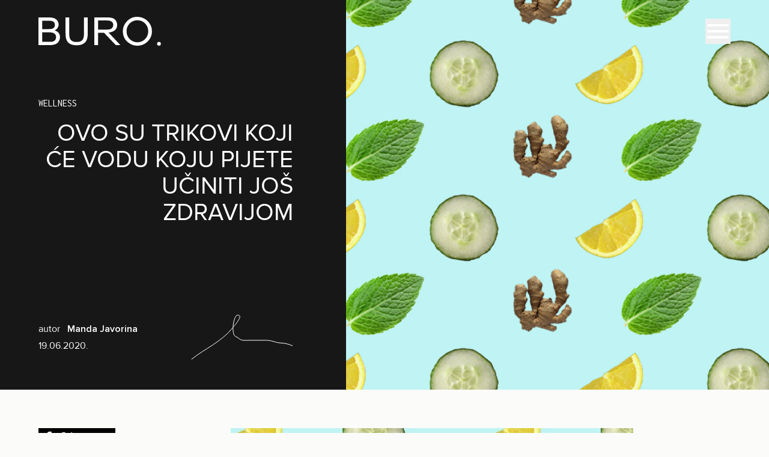

--- FILE ---
content_type: text/html; charset=UTF-8
request_url: https://buro247.rs/lepota/lepota-wellness/ovo-su-trikovi-koji-ce-vodu-koju-pijete-uciniti-jos-zdravijom/
body_size: 60261
content:
<!DOCTYPE html>
<html lang="sr-RS" prefix="og: https://ogp.me/ns#" class="subpixel-antialiased leading-normal scroll-smooth">

<head>
    <!-- Meta -->
    <meta charset="UTF-8">
    <meta name="viewport" content="width=device-width, initial-scale=1, maximum-scale=2.0">

    <!-- Other -->
    <link rel="profile" href="http://gmpg.org/xfn/11">
    <link rel="pingback" href="https://buro247.rs/xmlrpc.php">

    
<!-- Google Tag Manager for WordPress by gtm4wp.com -->
<script data-cfasync="false" data-pagespeed-no-defer>
	var gtm4wp_datalayer_name = "dataLayer";
	var dataLayer = dataLayer || [];
</script>
<!-- End Google Tag Manager for WordPress by gtm4wp.com -->
<!-- Search Engine Optimization by Rank Math - https://rankmath.com/ -->
<title>Ovo su trikovi koji će vodu koju pijete učiniti još zdravijom - BURO.</title>
<meta name="description" content="Potpuno vas razumem ako se ježite na sam izraz “detoks voda” pošto je pojam detoksa u kontekstu dijete i ishrane sa pravom kontroverzan. Svi znamo da za"/>
<meta name="robots" content="follow, index, max-snippet:-1, max-video-preview:-1, max-image-preview:large"/>
<link rel="canonical" href="https://buro247.rs/lepota/lepota-wellness/ovo-su-trikovi-koji-ce-vodu-koju-pijete-uciniti-jos-zdravijom/" />
<meta property="og:locale" content="sr_RS" />
<meta property="og:type" content="article" />
<meta property="og:title" content="Ovo su trikovi koji će vodu koju pijete učiniti još zdravijom - BURO." />
<meta property="og:description" content="Potpuno vas razumem ako se ježite na sam izraz “detoks voda” pošto je pojam detoksa u kontekstu dijete i ishrane sa pravom kontroverzan. Svi znamo da za" />
<meta property="og:url" content="https://buro247.rs/lepota/lepota-wellness/ovo-su-trikovi-koji-ce-vodu-koju-pijete-uciniti-jos-zdravijom/" />
<meta property="og:site_name" content="BURO." />
<meta property="article:tag" content="detoks" />
<meta property="article:tag" content="detoks voda" />
<meta property="article:tag" content="obogaćena voda. detoksikacija" />
<meta property="article:tag" content="voda" />
<meta property="article:tag" content="voda sa limunom" />
<meta property="article:tag" content="WELLNESS" />
<meta property="article:section" content="Wellness" />
<meta property="og:updated_time" content="2023-08-22T12:51:46+02:00" />
<meta property="og:image" content="https://buro247.rs/wp-content/uploads/2020/06/voda_square-1.jpg" />
<meta property="og:image:secure_url" content="https://buro247.rs/wp-content/uploads/2020/06/voda_square-1.jpg" />
<meta property="og:image:width" content="600" />
<meta property="og:image:height" content="600" />
<meta property="og:image:alt" content="Ovo su trikovi koji će vodu koju pijete učiniti još zdravijom" />
<meta property="og:image:type" content="image/jpeg" />
<meta property="article:published_time" content="2020-06-19T11:18:53+02:00" />
<meta property="article:modified_time" content="2023-08-22T12:51:46+02:00" />
<meta name="twitter:card" content="summary_large_image" />
<meta name="twitter:title" content="Ovo su trikovi koji će vodu koju pijete učiniti još zdravijom - BURO." />
<meta name="twitter:description" content="Potpuno vas razumem ako se ježite na sam izraz “detoks voda” pošto je pojam detoksa u kontekstu dijete i ishrane sa pravom kontroverzan. Svi znamo da za" />
<meta name="twitter:image" content="https://buro247.rs/wp-content/uploads/2020/06/voda_square-1.jpg" />
<meta name="twitter:label1" content="Time to read" />
<meta name="twitter:data1" content="3 minutes" />
<script type="application/ld+json" class="rank-math-schema">{"@context":"https://schema.org","@graph":[{"@type":"Organization","@id":"https://buro247.rs/#organization","name":"BURO.","url":"https://buro247.rs","logo":{"@type":"ImageObject","@id":"https://buro247.rs/#logo","url":"https://buro247.rs/wp-content/uploads/2022/02/Main_logo_black.png","contentUrl":"https://buro247.rs/wp-content/uploads/2022/02/Main_logo_black.png","caption":"BURO.","inLanguage":"sr-RS","width":"211","height":"50"}},{"@type":"WebSite","@id":"https://buro247.rs/#website","url":"https://buro247.rs","name":"BURO.","publisher":{"@id":"https://buro247.rs/#organization"},"inLanguage":"sr-RS"},{"@type":"ImageObject","@id":"https://buro247.rs/wp-content/uploads/2020/06/voda_square-1.jpg","url":"https://buro247.rs/wp-content/uploads/2020/06/voda_square-1.jpg","width":"600","height":"600","inLanguage":"sr-RS"},{"@type":"BreadcrumbList","@id":"https://buro247.rs/lepota/lepota-wellness/ovo-su-trikovi-koji-ce-vodu-koju-pijete-uciniti-jos-zdravijom/#breadcrumb","itemListElement":[{"@type":"ListItem","position":"1","item":{"@id":"https://buro247.rs","name":"Naslovna"}},{"@type":"ListItem","position":"2","item":{"@id":"https://buro247.rs/lepota/","name":"LEPOTA"}},{"@type":"ListItem","position":"3","item":{"@id":"https://buro247.rs/lepota/lepota-wellness/","name":"Wellness"}},{"@type":"ListItem","position":"4","item":{"@id":"https://buro247.rs/lepota/lepota-wellness/ovo-su-trikovi-koji-ce-vodu-koju-pijete-uciniti-jos-zdravijom/","name":"Ovo su trikovi koji \u0107e vodu koju pijete u\u010diniti jo\u0161 zdravijom"}}]},{"@type":"WebPage","@id":"https://buro247.rs/lepota/lepota-wellness/ovo-su-trikovi-koji-ce-vodu-koju-pijete-uciniti-jos-zdravijom/#webpage","url":"https://buro247.rs/lepota/lepota-wellness/ovo-su-trikovi-koji-ce-vodu-koju-pijete-uciniti-jos-zdravijom/","name":"Ovo su trikovi koji \u0107e vodu koju pijete u\u010diniti jo\u0161 zdravijom - BURO.","datePublished":"2020-06-19T11:18:53+02:00","dateModified":"2023-08-22T12:51:46+02:00","isPartOf":{"@id":"https://buro247.rs/#website"},"primaryImageOfPage":{"@id":"https://buro247.rs/wp-content/uploads/2020/06/voda_square-1.jpg"},"inLanguage":"sr-RS","breadcrumb":{"@id":"https://buro247.rs/lepota/lepota-wellness/ovo-su-trikovi-koji-ce-vodu-koju-pijete-uciniti-jos-zdravijom/#breadcrumb"}},{"@type":"Person","@id":"https://buro247.rs/author/","url":"https://buro247.rs/author/","image":{"@type":"ImageObject","@id":"https://secure.gravatar.com/avatar/?s=96&amp;d=mm&amp;r=g","url":"https://secure.gravatar.com/avatar/?s=96&amp;d=mm&amp;r=g","inLanguage":"sr-RS"},"worksFor":{"@id":"https://buro247.rs/#organization"}},{"@type":"BlogPosting","headline":"Ovo su trikovi koji \u0107e vodu koju pijete u\u010diniti jo\u0161 zdravijom - BURO.","datePublished":"2020-06-19T11:18:53+02:00","dateModified":"2023-08-22T12:51:46+02:00","articleSection":"Wellness","author":{"@id":"https://buro247.rs/author/"},"publisher":{"@id":"https://buro247.rs/#organization"},"description":"Potpuno vas razumem ako se je\u017eite na sam izraz \u201cdetoks voda\u201d po\u0161to je pojam detoksa u kontekstu dijete i ishrane sa pravom kontroverzan. Svi znamo da za","name":"Ovo su trikovi koji \u0107e vodu koju pijete u\u010diniti jo\u0161 zdravijom - BURO.","@id":"https://buro247.rs/lepota/lepota-wellness/ovo-su-trikovi-koji-ce-vodu-koju-pijete-uciniti-jos-zdravijom/#richSnippet","isPartOf":{"@id":"https://buro247.rs/lepota/lepota-wellness/ovo-su-trikovi-koji-ce-vodu-koju-pijete-uciniti-jos-zdravijom/#webpage"},"image":{"@id":"https://buro247.rs/wp-content/uploads/2020/06/voda_square-1.jpg"},"inLanguage":"sr-RS","mainEntityOfPage":{"@id":"https://buro247.rs/lepota/lepota-wellness/ovo-su-trikovi-koji-ce-vodu-koju-pijete-uciniti-jos-zdravijom/#webpage"}}]}</script>
<!-- /Rank Math WordPress SEO plugin -->

<link rel="alternate" type="application/rss+xml" title="BURO. &raquo; dovod" href="https://buro247.rs/feed/" />
<link rel="alternate" type="application/rss+xml" title="BURO. &raquo; dovod komentara" href="https://buro247.rs/comments/feed/" />
<link rel="alternate" type="application/rss+xml" title="BURO. &raquo; dovod komentara na Ovo su trikovi koji će vodu koju pijete učiniti još zdravijom" href="https://buro247.rs/lepota/lepota-wellness/ovo-su-trikovi-koji-ce-vodu-koju-pijete-uciniti-jos-zdravijom/feed/" />
<link rel="alternate" title="oEmbed (JSON)" type="application/json+oembed" href="https://buro247.rs/wp-json/oembed/1.0/embed?url=https%3A%2F%2Fburo247.rs%2Flepota%2Flepota-wellness%2Fovo-su-trikovi-koji-ce-vodu-koju-pijete-uciniti-jos-zdravijom%2F" />
<link rel="alternate" title="oEmbed (XML)" type="text/xml+oembed" href="https://buro247.rs/wp-json/oembed/1.0/embed?url=https%3A%2F%2Fburo247.rs%2Flepota%2Flepota-wellness%2Fovo-su-trikovi-koji-ce-vodu-koju-pijete-uciniti-jos-zdravijom%2F&#038;format=xml" />
<style id='wp-img-auto-sizes-contain-inline-css'>
img:is([sizes=auto i],[sizes^="auto," i]){contain-intrinsic-size:3000px 1500px}
/*# sourceURL=wp-img-auto-sizes-contain-inline-css */
</style>
<style id='wp-block-library-inline-css'>
:root{--wp-block-synced-color:#7a00df;--wp-block-synced-color--rgb:122,0,223;--wp-bound-block-color:var(--wp-block-synced-color);--wp-editor-canvas-background:#ddd;--wp-admin-theme-color:#007cba;--wp-admin-theme-color--rgb:0,124,186;--wp-admin-theme-color-darker-10:#006ba1;--wp-admin-theme-color-darker-10--rgb:0,107,160.5;--wp-admin-theme-color-darker-20:#005a87;--wp-admin-theme-color-darker-20--rgb:0,90,135;--wp-admin-border-width-focus:2px}@media (min-resolution:192dpi){:root{--wp-admin-border-width-focus:1.5px}}.wp-element-button{cursor:pointer}:root .has-very-light-gray-background-color{background-color:#eee}:root .has-very-dark-gray-background-color{background-color:#313131}:root .has-very-light-gray-color{color:#eee}:root .has-very-dark-gray-color{color:#313131}:root .has-vivid-green-cyan-to-vivid-cyan-blue-gradient-background{background:linear-gradient(135deg,#00d084,#0693e3)}:root .has-purple-crush-gradient-background{background:linear-gradient(135deg,#34e2e4,#4721fb 50%,#ab1dfe)}:root .has-hazy-dawn-gradient-background{background:linear-gradient(135deg,#faaca8,#dad0ec)}:root .has-subdued-olive-gradient-background{background:linear-gradient(135deg,#fafae1,#67a671)}:root .has-atomic-cream-gradient-background{background:linear-gradient(135deg,#fdd79a,#004a59)}:root .has-nightshade-gradient-background{background:linear-gradient(135deg,#330968,#31cdcf)}:root .has-midnight-gradient-background{background:linear-gradient(135deg,#020381,#2874fc)}:root{--wp--preset--font-size--normal:16px;--wp--preset--font-size--huge:42px}.has-regular-font-size{font-size:1em}.has-larger-font-size{font-size:2.625em}.has-normal-font-size{font-size:var(--wp--preset--font-size--normal)}.has-huge-font-size{font-size:var(--wp--preset--font-size--huge)}.has-text-align-center{text-align:center}.has-text-align-left{text-align:left}.has-text-align-right{text-align:right}.has-fit-text{white-space:nowrap!important}#end-resizable-editor-section{display:none}.aligncenter{clear:both}.items-justified-left{justify-content:flex-start}.items-justified-center{justify-content:center}.items-justified-right{justify-content:flex-end}.items-justified-space-between{justify-content:space-between}.screen-reader-text{border:0;clip-path:inset(50%);height:1px;margin:-1px;overflow:hidden;padding:0;position:absolute;width:1px;word-wrap:normal!important}.screen-reader-text:focus{background-color:#ddd;clip-path:none;color:#444;display:block;font-size:1em;height:auto;left:5px;line-height:normal;padding:15px 23px 14px;text-decoration:none;top:5px;width:auto;z-index:100000}html :where(.has-border-color){border-style:solid}html :where([style*=border-top-color]){border-top-style:solid}html :where([style*=border-right-color]){border-right-style:solid}html :where([style*=border-bottom-color]){border-bottom-style:solid}html :where([style*=border-left-color]){border-left-style:solid}html :where([style*=border-width]){border-style:solid}html :where([style*=border-top-width]){border-top-style:solid}html :where([style*=border-right-width]){border-right-style:solid}html :where([style*=border-bottom-width]){border-bottom-style:solid}html :where([style*=border-left-width]){border-left-style:solid}html :where(img[class*=wp-image-]){height:auto;max-width:100%}:where(figure){margin:0 0 1em}html :where(.is-position-sticky){--wp-admin--admin-bar--position-offset:var(--wp-admin--admin-bar--height,0px)}@media screen and (max-width:600px){html :where(.is-position-sticky){--wp-admin--admin-bar--position-offset:0px}}

/*# sourceURL=wp-block-library-inline-css */
</style><style id='global-styles-inline-css'>
:root{--wp--preset--aspect-ratio--square: 1;--wp--preset--aspect-ratio--4-3: 4/3;--wp--preset--aspect-ratio--3-4: 3/4;--wp--preset--aspect-ratio--3-2: 3/2;--wp--preset--aspect-ratio--2-3: 2/3;--wp--preset--aspect-ratio--16-9: 16/9;--wp--preset--aspect-ratio--9-16: 9/16;--wp--preset--color--black: #000000;--wp--preset--color--cyan-bluish-gray: #abb8c3;--wp--preset--color--white: #ffffff;--wp--preset--color--pale-pink: #f78da7;--wp--preset--color--vivid-red: #cf2e2e;--wp--preset--color--luminous-vivid-orange: #ff6900;--wp--preset--color--luminous-vivid-amber: #fcb900;--wp--preset--color--light-green-cyan: #7bdcb5;--wp--preset--color--vivid-green-cyan: #00d084;--wp--preset--color--pale-cyan-blue: #8ed1fc;--wp--preset--color--vivid-cyan-blue: #0693e3;--wp--preset--color--vivid-purple: #9b51e0;--wp--preset--gradient--vivid-cyan-blue-to-vivid-purple: linear-gradient(135deg,rgb(6,147,227) 0%,rgb(155,81,224) 100%);--wp--preset--gradient--light-green-cyan-to-vivid-green-cyan: linear-gradient(135deg,rgb(122,220,180) 0%,rgb(0,208,130) 100%);--wp--preset--gradient--luminous-vivid-amber-to-luminous-vivid-orange: linear-gradient(135deg,rgb(252,185,0) 0%,rgb(255,105,0) 100%);--wp--preset--gradient--luminous-vivid-orange-to-vivid-red: linear-gradient(135deg,rgb(255,105,0) 0%,rgb(207,46,46) 100%);--wp--preset--gradient--very-light-gray-to-cyan-bluish-gray: linear-gradient(135deg,rgb(238,238,238) 0%,rgb(169,184,195) 100%);--wp--preset--gradient--cool-to-warm-spectrum: linear-gradient(135deg,rgb(74,234,220) 0%,rgb(151,120,209) 20%,rgb(207,42,186) 40%,rgb(238,44,130) 60%,rgb(251,105,98) 80%,rgb(254,248,76) 100%);--wp--preset--gradient--blush-light-purple: linear-gradient(135deg,rgb(255,206,236) 0%,rgb(152,150,240) 100%);--wp--preset--gradient--blush-bordeaux: linear-gradient(135deg,rgb(254,205,165) 0%,rgb(254,45,45) 50%,rgb(107,0,62) 100%);--wp--preset--gradient--luminous-dusk: linear-gradient(135deg,rgb(255,203,112) 0%,rgb(199,81,192) 50%,rgb(65,88,208) 100%);--wp--preset--gradient--pale-ocean: linear-gradient(135deg,rgb(255,245,203) 0%,rgb(182,227,212) 50%,rgb(51,167,181) 100%);--wp--preset--gradient--electric-grass: linear-gradient(135deg,rgb(202,248,128) 0%,rgb(113,206,126) 100%);--wp--preset--gradient--midnight: linear-gradient(135deg,rgb(2,3,129) 0%,rgb(40,116,252) 100%);--wp--preset--font-size--small: 13px;--wp--preset--font-size--medium: 20px;--wp--preset--font-size--large: 36px;--wp--preset--font-size--x-large: 42px;--wp--preset--spacing--20: 0.44rem;--wp--preset--spacing--30: 0.67rem;--wp--preset--spacing--40: 1rem;--wp--preset--spacing--50: 1.5rem;--wp--preset--spacing--60: 2.25rem;--wp--preset--spacing--70: 3.38rem;--wp--preset--spacing--80: 5.06rem;--wp--preset--shadow--natural: 6px 6px 9px rgba(0, 0, 0, 0.2);--wp--preset--shadow--deep: 12px 12px 50px rgba(0, 0, 0, 0.4);--wp--preset--shadow--sharp: 6px 6px 0px rgba(0, 0, 0, 0.2);--wp--preset--shadow--outlined: 6px 6px 0px -3px rgb(255, 255, 255), 6px 6px rgb(0, 0, 0);--wp--preset--shadow--crisp: 6px 6px 0px rgb(0, 0, 0);}:where(.is-layout-flex){gap: 0.5em;}:where(.is-layout-grid){gap: 0.5em;}body .is-layout-flex{display: flex;}.is-layout-flex{flex-wrap: wrap;align-items: center;}.is-layout-flex > :is(*, div){margin: 0;}body .is-layout-grid{display: grid;}.is-layout-grid > :is(*, div){margin: 0;}:where(.wp-block-columns.is-layout-flex){gap: 2em;}:where(.wp-block-columns.is-layout-grid){gap: 2em;}:where(.wp-block-post-template.is-layout-flex){gap: 1.25em;}:where(.wp-block-post-template.is-layout-grid){gap: 1.25em;}.has-black-color{color: var(--wp--preset--color--black) !important;}.has-cyan-bluish-gray-color{color: var(--wp--preset--color--cyan-bluish-gray) !important;}.has-white-color{color: var(--wp--preset--color--white) !important;}.has-pale-pink-color{color: var(--wp--preset--color--pale-pink) !important;}.has-vivid-red-color{color: var(--wp--preset--color--vivid-red) !important;}.has-luminous-vivid-orange-color{color: var(--wp--preset--color--luminous-vivid-orange) !important;}.has-luminous-vivid-amber-color{color: var(--wp--preset--color--luminous-vivid-amber) !important;}.has-light-green-cyan-color{color: var(--wp--preset--color--light-green-cyan) !important;}.has-vivid-green-cyan-color{color: var(--wp--preset--color--vivid-green-cyan) !important;}.has-pale-cyan-blue-color{color: var(--wp--preset--color--pale-cyan-blue) !important;}.has-vivid-cyan-blue-color{color: var(--wp--preset--color--vivid-cyan-blue) !important;}.has-vivid-purple-color{color: var(--wp--preset--color--vivid-purple) !important;}.has-black-background-color{background-color: var(--wp--preset--color--black) !important;}.has-cyan-bluish-gray-background-color{background-color: var(--wp--preset--color--cyan-bluish-gray) !important;}.has-white-background-color{background-color: var(--wp--preset--color--white) !important;}.has-pale-pink-background-color{background-color: var(--wp--preset--color--pale-pink) !important;}.has-vivid-red-background-color{background-color: var(--wp--preset--color--vivid-red) !important;}.has-luminous-vivid-orange-background-color{background-color: var(--wp--preset--color--luminous-vivid-orange) !important;}.has-luminous-vivid-amber-background-color{background-color: var(--wp--preset--color--luminous-vivid-amber) !important;}.has-light-green-cyan-background-color{background-color: var(--wp--preset--color--light-green-cyan) !important;}.has-vivid-green-cyan-background-color{background-color: var(--wp--preset--color--vivid-green-cyan) !important;}.has-pale-cyan-blue-background-color{background-color: var(--wp--preset--color--pale-cyan-blue) !important;}.has-vivid-cyan-blue-background-color{background-color: var(--wp--preset--color--vivid-cyan-blue) !important;}.has-vivid-purple-background-color{background-color: var(--wp--preset--color--vivid-purple) !important;}.has-black-border-color{border-color: var(--wp--preset--color--black) !important;}.has-cyan-bluish-gray-border-color{border-color: var(--wp--preset--color--cyan-bluish-gray) !important;}.has-white-border-color{border-color: var(--wp--preset--color--white) !important;}.has-pale-pink-border-color{border-color: var(--wp--preset--color--pale-pink) !important;}.has-vivid-red-border-color{border-color: var(--wp--preset--color--vivid-red) !important;}.has-luminous-vivid-orange-border-color{border-color: var(--wp--preset--color--luminous-vivid-orange) !important;}.has-luminous-vivid-amber-border-color{border-color: var(--wp--preset--color--luminous-vivid-amber) !important;}.has-light-green-cyan-border-color{border-color: var(--wp--preset--color--light-green-cyan) !important;}.has-vivid-green-cyan-border-color{border-color: var(--wp--preset--color--vivid-green-cyan) !important;}.has-pale-cyan-blue-border-color{border-color: var(--wp--preset--color--pale-cyan-blue) !important;}.has-vivid-cyan-blue-border-color{border-color: var(--wp--preset--color--vivid-cyan-blue) !important;}.has-vivid-purple-border-color{border-color: var(--wp--preset--color--vivid-purple) !important;}.has-vivid-cyan-blue-to-vivid-purple-gradient-background{background: var(--wp--preset--gradient--vivid-cyan-blue-to-vivid-purple) !important;}.has-light-green-cyan-to-vivid-green-cyan-gradient-background{background: var(--wp--preset--gradient--light-green-cyan-to-vivid-green-cyan) !important;}.has-luminous-vivid-amber-to-luminous-vivid-orange-gradient-background{background: var(--wp--preset--gradient--luminous-vivid-amber-to-luminous-vivid-orange) !important;}.has-luminous-vivid-orange-to-vivid-red-gradient-background{background: var(--wp--preset--gradient--luminous-vivid-orange-to-vivid-red) !important;}.has-very-light-gray-to-cyan-bluish-gray-gradient-background{background: var(--wp--preset--gradient--very-light-gray-to-cyan-bluish-gray) !important;}.has-cool-to-warm-spectrum-gradient-background{background: var(--wp--preset--gradient--cool-to-warm-spectrum) !important;}.has-blush-light-purple-gradient-background{background: var(--wp--preset--gradient--blush-light-purple) !important;}.has-blush-bordeaux-gradient-background{background: var(--wp--preset--gradient--blush-bordeaux) !important;}.has-luminous-dusk-gradient-background{background: var(--wp--preset--gradient--luminous-dusk) !important;}.has-pale-ocean-gradient-background{background: var(--wp--preset--gradient--pale-ocean) !important;}.has-electric-grass-gradient-background{background: var(--wp--preset--gradient--electric-grass) !important;}.has-midnight-gradient-background{background: var(--wp--preset--gradient--midnight) !important;}.has-small-font-size{font-size: var(--wp--preset--font-size--small) !important;}.has-medium-font-size{font-size: var(--wp--preset--font-size--medium) !important;}.has-large-font-size{font-size: var(--wp--preset--font-size--large) !important;}.has-x-large-font-size{font-size: var(--wp--preset--font-size--x-large) !important;}
/*# sourceURL=global-styles-inline-css */
</style>

<style id='classic-theme-styles-inline-css'>
/*! This file is auto-generated */
.wp-block-button__link{color:#fff;background-color:#32373c;border-radius:9999px;box-shadow:none;text-decoration:none;padding:calc(.667em + 2px) calc(1.333em + 2px);font-size:1.125em}.wp-block-file__button{background:#32373c;color:#fff;text-decoration:none}
/*# sourceURL=/wp-includes/css/classic-themes.min.css */
</style>
<link rel='stylesheet' id='dashicons-css' href='https://buro247.rs/wp-includes/css/dashicons.min.css?ver=6.9' media='all' />
<link rel='stylesheet' id='contact-form-7-css' href='https://buro247.rs/wp-content/plugins/contact-form-7/includes/css/styles.css?ver=6.1.4' media='all' />
<link rel='stylesheet' id='ep_general_styles-css' href='https://buro247.rs/wp-content/plugins/elasticpress/dist/css/general-styles.css?ver=66295efe92a630617c00' media='all' />
<link rel='stylesheet' id='fancybox-css' href='https://buro247.rs/wp-content/themes/simplicity-buro-theme/assets/public/vendor/fancybox.css?ver=5.0.36' media='all' />
<link rel='stylesheet' id='glidejs-css' href='https://buro247.rs/wp-content/themes/simplicity-buro-theme/assets/public/vendor/glide.core.min.css?ver=3.7.1' media='all' />
<link rel='stylesheet' id='simplicity-njuz-theme-css' href='https://buro247.rs/wp-content/themes/simplicity-buro-theme/style.css?v4&#038;ver=1.0.0' media='all' />
<script src="https://buro247.rs/wp-includes/js/jquery/jquery.min.js?ver=3.7.1" id="jquery-core-js"></script>
<script src="https://buro247.rs/wp-includes/js/jquery/jquery-migrate.min.js?ver=3.4.1" id="jquery-migrate-js"></script>
<script src="https://buro247.rs/wp-content/themes/simplicity-buro-theme/assets/public/js/app.js?ver=1.0.0" id="simplicity-njuz-theme-js" defer data-wp-strategy="defer"></script>
<script src="https://buro247.rs/wp-content/themes/simplicity-buro-theme/assets/public/vendor/fancybox.umd.js?ver=5.0.36" id="fancybox-js" defer data-wp-strategy="defer"></script>
<script src="https://buro247.rs/wp-content/themes/simplicity-buro-theme/assets/public/vendor/magic-grid.min.js?ver=3.4.7" id="magic-grid-js" defer data-wp-strategy="defer"></script>
<script src="https://buro247.rs/wp-content/themes/simplicity-buro-theme/assets/public/vendor/glide.min.js?ver=3.7.1" id="glidejs-js" defer data-wp-strategy="defer"></script>
<script src="https://buro247.rs/wp-content/themes/simplicity-buro-theme/assets/public/vendor/alpinejs-ui.min.js?ver=3.14.5" id="alpinejs-ui-js" defer data-wp-strategy="defer"></script>
<script src="https://buro247.rs/wp-content/themes/simplicity-buro-theme/assets/public/vendor/alpinejs-intersect.min.js?ver=3.14.5" id="alpinejs-intersect-js" defer data-wp-strategy="defer"></script>
<script src="https://buro247.rs/wp-content/themes/simplicity-buro-theme/assets/public/vendor/alpinejs-collapse.min.js?ver=3.14.5" id="alpinejs-collapse-js" defer data-wp-strategy="defer"></script>
<script src="https://buro247.rs/wp-content/themes/simplicity-buro-theme/assets/public/vendor/alpinejs-focus.min.js?ver=3.14.5" id="alpinejs-focus-js" defer data-wp-strategy="defer"></script>
<script src="https://buro247.rs/wp-content/themes/simplicity-buro-theme/assets/public/vendor/alpinejs.min.js?ver=3.14.5" id="alpinejs-js" defer data-wp-strategy="defer"></script>
<link rel="EditURI" type="application/rsd+xml" title="RSD" href="https://buro247.rs/xmlrpc.php?rsd" />
<meta name="generator" content="WordPress 6.9" />
<link rel='shortlink' href='https://buro247.rs/?p=45470' />

<!-- Google Tag Manager for WordPress by gtm4wp.com -->
<!-- GTM Container placement set to automatic -->
<script data-cfasync="false" data-pagespeed-no-defer>
	var dataLayer_content = {"pagePostType":"post","pagePostType2":"single-post","pageCategory":["lepota-wellness"],"pageAttributes":["detoks","detoks-voda","obogacena-voda-detoksikacija","voda","voda-sa-limunom","wellness"],"pagePostTerms":{"category":["Wellness"],"post_tag":["detoks","detoks voda","obogaćena voda. detoksikacija","voda","voda sa limunom","WELLNESS"],"autor":["Manda Javorina"],"meta":{"old_article_id":2288,"litespeed_vpi_list":"a:2:{i:0;s:60:\"Articoka-voda-qigaht4hc35ndqlwu90u5pc3umi957anz1qxqskvxc.jpg\";i:1;s:14:\"voda_cover.jpg\";}"}},"postFormat":"standard"};
	dataLayer.push( dataLayer_content );
</script>
<script data-cfasync="false" data-pagespeed-no-defer>
(function(w,d,s,l,i){w[l]=w[l]||[];w[l].push({'gtm.start':
new Date().getTime(),event:'gtm.js'});var f=d.getElementsByTagName(s)[0],
j=d.createElement(s),dl=l!='dataLayer'?'&l='+l:'';j.async=true;j.src=
'//www.googletagmanager.com/gtm.js?id='+i+dl;f.parentNode.insertBefore(j,f);
})(window,document,'script','dataLayer','GTM-N6868RR');
</script>
<!-- End Google Tag Manager for WordPress by gtm4wp.com --><link rel="preload" href="https://buro247.rs/wp-content/themes/simplicity-buro-theme/assets/public/fonts/Reis-Regular.woff2" as="font" type="font/woff2" crossorigin><link rel="preload" href="https://buro247.rs/wp-content/themes/simplicity-buro-theme/assets/public/fonts/inconsolata-v32-latin_latin-ext-regular.woff2" as="font" type="font/woff2" crossorigin><link rel="preload" href="https://buro247.rs/wp-content/themes/simplicity-buro-theme/assets/public/fonts/ProximaNova-Light.woff2" as="font" type="font/woff2" crossorigin><link rel="preload" href="https://buro247.rs/wp-content/themes/simplicity-buro-theme/assets/public/fonts/ProximaNova-LightIt.woff2" as="font" type="font/woff2" crossorigin><link rel="preload" href="https://buro247.rs/wp-content/themes/simplicity-buro-theme/assets/public/fonts/ProximaNova-Regular.woff2" as="font" type="font/woff2" crossorigin><link rel="preload" href="https://buro247.rs/wp-content/themes/simplicity-buro-theme/assets/public/fonts/ProximaNova-Semibold.woff2" as="font" type="font/woff2" crossorigin><link rel="preload" href="https://buro247.rs/wp-content/themes/simplicity-buro-theme/assets/public/fonts/ProximaNova-Bold.woff2" as="font" type="font/woff2" crossorigin><link rel="preload" href="https://buro247.rs/wp-content/themes/simplicity-buro-theme/assets/public/fonts/ProximaNova-BoldIt.woff2" as="font" type="font/woff2" crossorigin><link rel="preload" href="https://buro247.rs/wp-content/themes/simplicity-buro-theme/assets/public/fonts/ProximaNova-Extrabld.woff2" as="font" type="font/woff2" crossorigin><link rel="preload" href="https://buro247.rs/wp-content/themes/simplicity-buro-theme/assets/public/fonts/ProximaNova-Black.woff2" as="font" type="font/woff2" crossorigin><noscript><style>.lazyload[data-src]{display:none !important;}</style></noscript><style>.lazyload{background-image:none !important;}.lazyload:before{background-image:none !important;}</style><link rel="icon" href="https://buro247.rs/wp-content/uploads/2022/02/Icon_Black.png" sizes="32x32" />
<link rel="icon" href="https://buro247.rs/wp-content/uploads/2022/02/Icon_Black.png" sizes="192x192" />
<link rel="apple-touch-icon" href="https://buro247.rs/wp-content/uploads/2022/02/Icon_Black.png" />
<meta name="msapplication-TileImage" content="https://buro247.rs/wp-content/uploads/2022/02/Icon_Black.png" />
		<style id="wp-custom-css">
			.menu a:after {
  display: none;
}

.archive-title {
  writing-mode: vertical-lr;
  line-height: 0.8;
}

@media (max-width: 1023px) {
  .archive-title {
    font-size: 90px;
  }
}

.prose:has(.puna-sirina) {
  max-width: 100%;
}

.prose:has(.puna-sirina) h3 {
  font-style: normal;
  font-weight: 400;
  font-size: 40px;
  line-height: 44px;
  text-transform: uppercase;
  color: #171717;
}

.prose:has(.puna-sirina) p {
  font-style: normal;
  font-weight: 400;
  font-size: 18px;
  line-height: 20px;
  text-align: justify;
  color: #171717;
}

@media (max-width: 1023px) {
  .page-template-page-about h3.wp-block-heading {
    font-size: 30px;
    line-height: 1.2;
  }
}

.banner-wrapper {
  margin: 40px 0;
  text-align: center;
}

.banner-wrapper iframe {
	margin-left: auto;
	margin-right: auto;
}
.banner-wrapper a {
  display: block;
  text-align: center;
}
.banner-wrapper img {
  max-width: 100%;
  margin: auto;
}

@media (max-width: 479px) {
  .archive-title {
    font-size: 40px;
    width: 100%;
  }
}
.banner-fp-2 .code-block {
    margin-bottom: 150px !important;
}
.sticky-footer button {
	z-index: 20;
	background-color: rgba(0,0,0,0.3);
}
.sticky-footer button svg {
box-shadow: 1px 1px 10px rgba(0, 0, 0, 0.7);}
@media(max-width: 767px){
	.sticky-footer button {
		right: 5px !important;
		top: 5px;
	}
}
.sticky-footer {
    max-width: 750px;
    margin:auto
}

@media(max-width: 768px){
    .sticky-footer {
        max-width: 320px;
    }
}
.banner-wrapper--prlx {
    background-repeat: no-repeat;
    background-position: center top;
}

.banner-wrapper--prlx img {
    opacity: 0;
}

.banner-wrapper--h300 {
    height: 400px;
    overflow: hidden;
}		</style>
		<style>
.ai-rotate {position: relative;}
.ai-rotate-hidden {visibility: hidden;}
.ai-rotate-hidden-2 {position: absolute; top: 0; left: 0; width: 100%; height: 100%;}
.ai-list-data, .ai-ip-data, .ai-filter-check, .ai-fallback, .ai-list-block, .ai-list-block-ip, .ai-list-block-filter {visibility: hidden; position: absolute; width: 50%; height: 1px; top: -1000px; z-index: -9999; margin: 0px!important;}
.ai-list-data, .ai-ip-data, .ai-filter-check, .ai-fallback {min-width: 1px;}
</style>
<link rel='stylesheet' id='mailpoet_public-css' href='https://buro247.rs/wp-content/plugins/mailpoet/assets/dist/css/mailpoet-public.b1f0906e.css?ver=6.9' media='all' />
<link rel='stylesheet' id='mailpoet_custom_fonts_0-css' href='https://fonts.googleapis.com/css?family=Abril+FatFace%3A400%2C400i%2C700%2C700i%7CAlegreya%3A400%2C400i%2C700%2C700i%7CAlegreya+Sans%3A400%2C400i%2C700%2C700i%7CAmatic+SC%3A400%2C400i%2C700%2C700i%7CAnonymous+Pro%3A400%2C400i%2C700%2C700i%7CArchitects+Daughter%3A400%2C400i%2C700%2C700i%7CArchivo%3A400%2C400i%2C700%2C700i%7CArchivo+Narrow%3A400%2C400i%2C700%2C700i%7CAsap%3A400%2C400i%2C700%2C700i%7CBarlow%3A400%2C400i%2C700%2C700i%7CBioRhyme%3A400%2C400i%2C700%2C700i%7CBonbon%3A400%2C400i%2C700%2C700i%7CCabin%3A400%2C400i%2C700%2C700i%7CCairo%3A400%2C400i%2C700%2C700i%7CCardo%3A400%2C400i%2C700%2C700i%7CChivo%3A400%2C400i%2C700%2C700i%7CConcert+One%3A400%2C400i%2C700%2C700i%7CCormorant%3A400%2C400i%2C700%2C700i%7CCrimson+Text%3A400%2C400i%2C700%2C700i%7CEczar%3A400%2C400i%2C700%2C700i%7CExo+2%3A400%2C400i%2C700%2C700i%7CFira+Sans%3A400%2C400i%2C700%2C700i%7CFjalla+One%3A400%2C400i%2C700%2C700i%7CFrank+Ruhl+Libre%3A400%2C400i%2C700%2C700i%7CGreat+Vibes%3A400%2C400i%2C700%2C700i&#038;ver=6.9' media='all' />
<link rel='stylesheet' id='mailpoet_custom_fonts_1-css' href='https://fonts.googleapis.com/css?family=Heebo%3A400%2C400i%2C700%2C700i%7CIBM+Plex%3A400%2C400i%2C700%2C700i%7CInconsolata%3A400%2C400i%2C700%2C700i%7CIndie+Flower%3A400%2C400i%2C700%2C700i%7CInknut+Antiqua%3A400%2C400i%2C700%2C700i%7CInter%3A400%2C400i%2C700%2C700i%7CKarla%3A400%2C400i%2C700%2C700i%7CLibre+Baskerville%3A400%2C400i%2C700%2C700i%7CLibre+Franklin%3A400%2C400i%2C700%2C700i%7CMontserrat%3A400%2C400i%2C700%2C700i%7CNeuton%3A400%2C400i%2C700%2C700i%7CNotable%3A400%2C400i%2C700%2C700i%7CNothing+You+Could+Do%3A400%2C400i%2C700%2C700i%7CNoto+Sans%3A400%2C400i%2C700%2C700i%7CNunito%3A400%2C400i%2C700%2C700i%7COld+Standard+TT%3A400%2C400i%2C700%2C700i%7COxygen%3A400%2C400i%2C700%2C700i%7CPacifico%3A400%2C400i%2C700%2C700i%7CPoppins%3A400%2C400i%2C700%2C700i%7CProza+Libre%3A400%2C400i%2C700%2C700i%7CPT+Sans%3A400%2C400i%2C700%2C700i%7CPT+Serif%3A400%2C400i%2C700%2C700i%7CRakkas%3A400%2C400i%2C700%2C700i%7CReenie+Beanie%3A400%2C400i%2C700%2C700i%7CRoboto+Slab%3A400%2C400i%2C700%2C700i&#038;ver=6.9' media='all' />
<link rel='stylesheet' id='mailpoet_custom_fonts_2-css' href='https://fonts.googleapis.com/css?family=Ropa+Sans%3A400%2C400i%2C700%2C700i%7CRubik%3A400%2C400i%2C700%2C700i%7CShadows+Into+Light%3A400%2C400i%2C700%2C700i%7CSpace+Mono%3A400%2C400i%2C700%2C700i%7CSpectral%3A400%2C400i%2C700%2C700i%7CSue+Ellen+Francisco%3A400%2C400i%2C700%2C700i%7CTitillium+Web%3A400%2C400i%2C700%2C700i%7CUbuntu%3A400%2C400i%2C700%2C700i%7CVarela%3A400%2C400i%2C700%2C700i%7CVollkorn%3A400%2C400i%2C700%2C700i%7CWork+Sans%3A400%2C400i%2C700%2C700i%7CYatra+One%3A400%2C400i%2C700%2C700i&#038;ver=6.9' media='all' />
</head>

<body x-data="buroApp" class="wp-singular post-template-default single single-post postid-45470 single-format-standard wp-embed-responsive wp-theme-simplicity-buro-theme font-sans bg-[#FBFBFA]">

<!-- GTM Container placement set to automatic -->
<!-- Google Tag Manager (noscript) -->
				<noscript><iframe src="https://www.googletagmanager.com/ns.html?id=GTM-N6868RR" height="0" width="0" style="display:none;visibility:hidden" aria-hidden="true"></iframe></noscript>
<!-- End Google Tag Manager (noscript) -->
<div x-cloak x-dialog x-model="menu" style="display: none;" x-transition
     class="fixed inset-0 overflow-x-hidden overflo-y-auto z-[100] bg-buro-black py-6 md:py-12 top-0">
    <div class="relative z-20 flex flex-col h-full">
        <div class="container flex items-center justify-between mb-10 md:mb-20">
            <svg fill="none" xmlns="http://www.w3.org/2000/svg" viewBox="0 0 510 120"
                 class="w-auto h-10 md:h-12 text-white">
                <path
                        d="M189.532 68.247c0 14.265-2.43 23.905-7.289 28.92-4.86 5.011-13.003 7.519-24.429 7.519-6.676 0-12.323-1.266-16.94-3.8-4.62-2.53-7.878-6.136-9.772-10.814-1.897-4.678-2.844-11.953-2.844-21.824V2.659h-15.539v65.666c0 12.044 1.494 21.54 4.486 28.49 2.991 6.953 7.983 12.264 14.978 15.933 6.994 3.669 15.992 5.504 26.993 5.504 11.32 0 20.464-2.105 27.433-6.317 6.968-4.214 11.787-9.679 14.457-16.397 2.669-6.72 4.005-15.79 4.005-27.213V2.66h-15.539v65.589ZM45.288 117.617c7.56 0 13.946-.639 19.159-1.92 5.212-1.281 9.546-3.176 13.004-5.686 3.454-2.51 6.359-6.078 8.708-10.703 2.35-4.627 3.524-9.633 3.524-15.018 0-6.691-1.932-12.494-5.793-17.409-3.862-4.913-9.385-8.39-16.567-10.428 5.562-2.667 9.721-6.169 12.476-10.509 2.755-4.338 4.132-8.965 4.132-13.879 0-5.28-1.555-10.337-4.659-15.173-3.106-4.836-7.4-8.417-12.882-10.745-5.482-2.325-12.76-3.489-21.832-3.489H0v114.959h45.287ZM15.718 16.224h23.736c8.534 0 14.556.537 18.067 1.607 3.51 1.073 6.21 3.06 8.102 5.96 1.89 2.902 2.835 6.261 2.835 10.077 0 4.026-1.012 7.371-3.037 10.037-2.027 2.666-5.038 4.575-9.034 5.725-3.025.89-8.02 1.332-14.987 1.332H15.718V16.224Zm0 48.304H43.18c7.56 0 13.352.642 17.38 1.922 4.021 1.282 7.167 3.503 9.436 6.666 2.268 3.164 3.402 6.889 3.402 11.174 0 3.66-.783 6.888-2.35 9.685-1.567 2.798-3.564 4.928-5.995 6.39-2.43 1.465-5.455 2.511-9.074 3.137-2.053.367-5.618.549-10.693.549h-29.57V64.529ZM248.31 53.19V15.157h37.591c8.801 0 15.243 1.752 19.321 5.256 4.077 3.502 6.118 7.971 6.118 13.408 0 3.712-1.055 7.15-3.161 10.312-2.105 3.164-5.184 5.463-9.235 6.9-4.051 1.439-9.668 2.157-16.851 2.157H248.31Zm92.436 64.052-48.969-51.919 2.307-.214c11.395-1.515 19.82-5.07 25.275-10.665 5.455-5.593 8.184-12.468 8.184-20.623 0-6.324-1.649-12.102-4.942-17.33-3.296-5.227-7.698-8.873-13.206-10.939-5.51-2.065-13.557-3.099-24.143-3.099h-52.659V117.413h15.717v-51.05h18.228c1.717 0 4.053-.014 6.42-.03l48.597 50.909h19.191ZM443.946 92.305c-8.651 8.878-19.471 13.439-32.165 13.564-11.721.117-22.237-4.148-31.254-12.68-9.08-8.537-13.754-19.645-13.887-33.01-.127-12.743 4.167-23.651 12.761-32.419 8.586-8.866 19.329-13.428 31.926-13.554 12.649-.125 23.456 4.223 32.125 12.926 8.707 8.641 13.19 19.562 13.318 32.457.128 12.739-4.187 23.747-12.825 32.716h.001Zm10.065-75.033C442.154 5.65 426.114-.16 409.707.003c-16.615.165-29.277 6.212-41.001 17.97-11.77 11.756-17.655 25.928-17.494 42.13.185 18.459 6.934 33.52 20.064 44.766 11.948 10.185 25.546 15.275 40.415 15.128 16.821-.168 31.322-6.192 43.098-17.902 11.716-11.651 17.574-25.954 17.41-42.508-.165-16.458-6.284-30.694-18.188-42.315ZM501.55 119.789a7.804 7.804 0 1 0 0-15.608 7.804 7.804 0 0 0 0 15.608Z"
                        fill="currentColor"/>
            </svg>
            <div class="inline-flex items-center justify-end md:gap-x-12">
                <form role="search" method="get" action="https://buro247.rs/" class="hidden md:flex items-center gap-x-4">
                    <label for="menu-search" class="sr-only">Pretraži</label>
                    <input type="search" name="s" id="menu-search"
                           class="border-x-0 border-t-0 bg-transparent bg-buro-black text-lg leading-5 px-0 pt-0 pb-2 text-white placeholder:uppercase placeholder:text-white/50 focus:ring-0 focus:border-white rounded-none"
                           placeholder="Pretraži">
                    <button type="submit">
                        <span class="sr-only">Pošalji</span>
                        <svg fill="none" xmlns="http://www.w3.org/2000/svg" viewBox="0 0 42 41"
                             class="text-white size-10">
                            <path
                                    d="M30.151 25.667h-1.843l-.653-.63a15.1 15.1 0 0 0 3.663-9.87C31.318 6.79 24.528 0 16.151 0 7.775 0 .985 6.79.985 15.167c0 8.376 6.79 15.166 15.166 15.166a15.1 15.1 0 0 0 9.87-3.663l.63.653v1.844L38.319 40.81l3.477-3.477L30.15 25.667Zm-14 0c-5.81 0-10.5-4.69-10.5-10.5s4.69-10.5 10.5-10.5 10.5 4.69 10.5 10.5-4.69 10.5-10.5 10.5Z"
                                    fill="currentColor"/>
                        </svg>
                    </button>
                </form>
                <button type="button" class="inline-flex items-center justify-center size-12" @click="menu = false">
                    <span class="sr-only">Otvori ili zatvori meni</span>
                    <svg fill="none" xmlns="http://www.w3.org/2000/svg" viewBox="0 0 28 28"
                         class="text-white size-7">
                        <path
                                d="M27.476 3.352 24.791.666 14.143 11.314 3.495.666.81 3.352l10.647 10.647L.81 24.647l2.685 2.686 10.648-10.648L24.79 27.333l2.685-2.686L16.83 13.999 27.476 3.352Z"
                                fill="currentColor"/>
                    </svg>
                </button>
            </div>
        </div>
        <nav
                class="container text-white text-[2rem] leading-[2.375rem] md:text-[4rem] md:leading-none uppercase [&>ul]:flex [&>ul]:flex-col [&>ul]:gap-y-6 md:[&>ul]:gap-y-3 mb-5 md:mb-12">
            <ul id="menu-top-menu" class="mobile-menu menu"><li id="menu-item-1135" class="menu-item menu-item-type-taxonomy menu-item-object-category menu-item-1135"><a href="https://buro247.rs/moda/">MODA</a></li>
<li id="menu-item-1134" class="menu-item menu-item-type-taxonomy menu-item-object-category current-post-ancestor menu-item-1134"><a href="https://buro247.rs/lepota/">LEPOTA</a></li>
<li id="menu-item-1132" class="menu-item menu-item-type-taxonomy menu-item-object-category menu-item-1132"><a href="https://buro247.rs/kultura/">KULTURA</a></li>
<li id="menu-item-1133" class="menu-item menu-item-type-taxonomy menu-item-object-category menu-item-1133"><a href="https://buro247.rs/life/">LIFE</a></li>
<li id="menu-item-172159" class="menu-item menu-item-type-taxonomy menu-item-object-category menu-item-172159"><a href="https://buro247.rs/buro-men/">BURO.MEN</a></li>
<li id="menu-item-186510" class="menu-item menu-item-type-taxonomy menu-item-object-category menu-item-186510"><a href="https://buro247.rs/print/">BURO.PRINT</a></li>
</ul>        </nav>
        <div class="md:hidden container">
            <form role="search" method="get" action="https://buro247.rs/" class="flex items-center gap-x-4 mb-11">
                <label for="menu-search" class="sr-only">Pretraži</label>
                <input type="search" name="s" id="menu-search"
                       class="border-x-0 border-t-0 bg-transparent bg-buro-black text-lg leading-5 px-0 pt-0 pb-2 text-white placeholder:uppercase placeholder:text-white/50 focus:ring-0 focus:border-white rounded-none"
                       placeholder="Pretraži">
                <button type="submit">
                        <span class="sr-only">Pošalji</span>
                    <svg fill="none" xmlns="http://www.w3.org/2000/svg" viewBox="0 0 42 41"
                         class="text-white size-10">
                        <path
                                d="M30.151 25.667h-1.843l-.653-.63a15.1 15.1 0 0 0 3.663-9.87C31.318 6.79 24.528 0 16.151 0 7.775 0 .985 6.79.985 15.167c0 8.376 6.79 15.166 15.166 15.166a15.1 15.1 0 0 0 9.87-3.663l.63.653v1.844L38.319 40.81l3.477-3.477L30.15 25.667Zm-14 0c-5.81 0-10.5-4.69-10.5-10.5s4.69-10.5 10.5-10.5 10.5 4.69 10.5 10.5-4.69 10.5-10.5 10.5Z"
                                fill="currentColor"/>
                    </svg>
                </button>
            </form>
                    </div>
        <div class="hidden container md:flex items-center gap-x-10 mb-2.5">
                            <div class="flex items-center gap-x-2.5">
                                            <a href="https://www.instagram.com/buro.serbia/" target="_blank" rel="nofollow">
                            <span class="sr-only">Instagram</span>
                            <svg xmlns="http://www.w3.org/2000/svg" viewBox="0 0 448 512"
                                 class="size-[1.4375rem] text-white" fill="currentColor">
                                <path d="M224.1 141c-63.6 0-114.9 51.3-114.9 114.9s51.3 114.9 114.9 114.9S339 319.5 339 255.9 287.7 141 224.1 141zm0 189.6c-41.1 0-74.7-33.5-74.7-74.7s33.5-74.7 74.7-74.7 74.7 33.5 74.7 74.7-33.6 74.7-74.7 74.7zm146.4-194.3c0 14.9-12 26.8-26.8 26.8-14.9 0-26.8-12-26.8-26.8s12-26.8 26.8-26.8 26.8 12 26.8 26.8zm76.1 27.2c-1.7-35.9-9.9-67.7-36.2-93.9-26.2-26.2-58-34.4-93.9-36.2-37-2.1-147.9-2.1-184.9 0-35.8 1.7-67.6 9.9-93.9 36.1s-34.4 58-36.2 93.9c-2.1 37-2.1 147.9 0 184.9 1.7 35.9 9.9 67.7 36.2 93.9s58 34.4 93.9 36.2c37 2.1 147.9 2.1 184.9 0 35.9-1.7 67.7-9.9 93.9-36.2 26.2-26.2 34.4-58 36.2-93.9 2.1-37 2.1-147.8 0-184.8zM398.8 388c-7.8 19.6-22.9 34.7-42.6 42.6-29.5 11.7-99.5 9-132.1 9s-102.7 2.6-132.1-9c-19.6-7.8-34.7-22.9-42.6-42.6-11.7-29.5-9-99.5-9-132.1s-2.6-102.7 9-132.1c7.8-19.6 22.9-34.7 42.6-42.6 29.5-11.7 99.5-9 132.1-9s102.7-2.6 132.1 9c19.6 7.8 34.7 22.9 42.6 42.6 11.7 29.5 9 99.5 9 132.1s2.7 102.7-9 132.1z"/>
                            </svg>
                        </a>
                                                                <a href="https://www.facebook.com/buro.serbia/" target="_blank" rel="nofollow">
                            <span class="sr-only">Facebook</span>
                            <svg xmlns="http://www.w3.org/2000/svg" viewBox="0 0 320 512" class="size-4 text-white"
                                 fill="currentColor">
                                <path d="M80 299.3V512H196V299.3h86.5l18-97.8H196V166.9c0-51.7 20.3-71.5 72.7-71.5c16.3 0 29.4 .4 37 1.2V7.9C291.4 4 256.4 0 236.2 0C129.3 0 80 50.5 80 159.4v42.1H14v97.8H80z"/>
                            </svg>
                        </a>
                                                        </div>
                    </div>
        <div class="hidden container md:block">
            <span class="text-white uppercase text-[0.75rem] leading-normal">BURO SRBIJA &copy; 2026 LIFESTYLE PUBLISHING</span>
        </div>
    </div>
</div>

<header
        x-cloak
        x-ref="header"
        x-bind="header"
        :class="{'bg-white/70': stickyHeader}"
        class="fixed z-50 top-0 right-0 left-0 transition duration-500 ease-in-out">
    <div class="container">
        <div
                class="flex items-center justify-between py-7">
            <a href="https://buro247.rs">
                                <svg fill="none" xmlns="http://www.w3.org/2000/svg" viewBox="0 0 510 120"
                     class="transition-all duration-500 ease-in-out w-auto h-10"
                     :class="{'h-10 lg:h-12 text-white': !stickyHeader, 'text-buro-black h-10 lg:h-12': stickyHeader}">
                    <path
                            d="M189.532 68.247c0 14.265-2.43 23.905-7.289 28.92-4.86 5.011-13.003 7.519-24.429 7.519-6.676 0-12.323-1.266-16.94-3.8-4.62-2.53-7.878-6.136-9.772-10.814-1.897-4.678-2.844-11.953-2.844-21.824V2.659h-15.539v65.666c0 12.044 1.494 21.54 4.486 28.49 2.991 6.953 7.983 12.264 14.978 15.933 6.994 3.669 15.992 5.504 26.993 5.504 11.32 0 20.464-2.105 27.433-6.317 6.968-4.214 11.787-9.679 14.457-16.397 2.669-6.72 4.005-15.79 4.005-27.213V2.66h-15.539v65.589ZM45.288 117.617c7.56 0 13.946-.639 19.159-1.92 5.212-1.281 9.546-3.176 13.004-5.686 3.454-2.51 6.359-6.078 8.708-10.703 2.35-4.627 3.524-9.633 3.524-15.018 0-6.691-1.932-12.494-5.793-17.409-3.862-4.913-9.385-8.39-16.567-10.428 5.562-2.667 9.721-6.169 12.476-10.509 2.755-4.338 4.132-8.965 4.132-13.879 0-5.28-1.555-10.337-4.659-15.173-3.106-4.836-7.4-8.417-12.882-10.745-5.482-2.325-12.76-3.489-21.832-3.489H0v114.959h45.287ZM15.718 16.224h23.736c8.534 0 14.556.537 18.067 1.607 3.51 1.073 6.21 3.06 8.102 5.96 1.89 2.902 2.835 6.261 2.835 10.077 0 4.026-1.012 7.371-3.037 10.037-2.027 2.666-5.038 4.575-9.034 5.725-3.025.89-8.02 1.332-14.987 1.332H15.718V16.224Zm0 48.304H43.18c7.56 0 13.352.642 17.38 1.922 4.021 1.282 7.167 3.503 9.436 6.666 2.268 3.164 3.402 6.889 3.402 11.174 0 3.66-.783 6.888-2.35 9.685-1.567 2.798-3.564 4.928-5.995 6.39-2.43 1.465-5.455 2.511-9.074 3.137-2.053.367-5.618.549-10.693.549h-29.57V64.529ZM248.31 53.19V15.157h37.591c8.801 0 15.243 1.752 19.321 5.256 4.077 3.502 6.118 7.971 6.118 13.408 0 3.712-1.055 7.15-3.161 10.312-2.105 3.164-5.184 5.463-9.235 6.9-4.051 1.439-9.668 2.157-16.851 2.157H248.31Zm92.436 64.052-48.969-51.919 2.307-.214c11.395-1.515 19.82-5.07 25.275-10.665 5.455-5.593 8.184-12.468 8.184-20.623 0-6.324-1.649-12.102-4.942-17.33-3.296-5.227-7.698-8.873-13.206-10.939-5.51-2.065-13.557-3.099-24.143-3.099h-52.659V117.413h15.717v-51.05h18.228c1.717 0 4.053-.014 6.42-.03l48.597 50.909h19.191ZM443.946 92.305c-8.651 8.878-19.471 13.439-32.165 13.564-11.721.117-22.237-4.148-31.254-12.68-9.08-8.537-13.754-19.645-13.887-33.01-.127-12.743 4.167-23.651 12.761-32.419 8.586-8.866 19.329-13.428 31.926-13.554 12.649-.125 23.456 4.223 32.125 12.926 8.707 8.641 13.19 19.562 13.318 32.457.128 12.739-4.187 23.747-12.825 32.716h.001Zm10.065-75.033C442.154 5.65 426.114-.16 409.707.003c-16.615.165-29.277 6.212-41.001 17.97-11.77 11.756-17.655 25.928-17.494 42.13.185 18.459 6.934 33.52 20.064 44.766 11.948 10.185 25.546 15.275 40.415 15.128 16.821-.168 31.322-6.192 43.098-17.902 11.716-11.651 17.574-25.954 17.41-42.508-.165-16.458-6.284-30.694-18.188-42.315ZM501.55 119.789a7.804 7.804 0 1 0 0-15.608 7.804 7.804 0 0 0 0 15.608Z"
                            fill="currentColor"/>
                </svg>
            </a>

            <button type="button" class="size-10.5 inline-flex items-center justify-center"
                    @click="menu = true">
                <span class="sr-only">Otvori ili zatvori meni</span>
                <svg fill="none" xmlns="http://www.w3.org/2000/svg" viewBox="0 0 60 40"
                     class="w-9 h-6 text-white"
                     :class="{'text-white': !stickyHeader, 'text-buro-black': stickyHeader}">
                    <path
                            d="M3.333 40h53.334C58.5 40 60 38.5 60 36.667c0-1.834-1.5-3.334-3.333-3.334H3.333A3.343 3.343 0 0 0 0 36.667C0 38.5 1.5 40 3.333 40Zm0-16.667h53.334C58.5 23.333 60 21.833 60 20c0-1.833-1.5-3.333-3.333-3.333H3.333A3.343 3.343 0 0 0 0 20c0 1.833 1.5 3.333 3.333 3.333ZM0 3.333c0 1.834 1.5 3.334 3.333 3.334h53.334C58.5 6.667 60 5.167 60 3.333 60 1.5 58.5 0 56.667 0H3.333A3.343 3.343 0 0 0 0 3.333Z"
                            fill="currentColor"/>
                </svg>
            </button>
        </div>
            </div>
</header>

  <article
    x-ref="post"
    data-type="default"
          data-current-post-id="45470"
    data-current-category="102"
    data-ajax="https://buro247.rs/wp-admin/admin-ajax.php"
    id="post-45470" class="post-45470 post type-post status-publish format-standard has-post-thumbnail hentry category-lepota-wellness tag-detoks tag-detoks-voda tag-obogacena-voda-detoksikacija tag-voda tag-voda-sa-limunom tag-wellness autor-mandajavorina">
    <div style="background-color: #171717" class="overflow-hidden mb-16">
      <div class="relative container">
        <div class="grid lg:grid-cols-18 grid-cols-1 gap-10">
          <div style="color:#FFFFFF" class="lg:min-h-[648px] flex flex-col lg:col-span-7 col-span-1 pt-[160px] pb-[50px] font-sans text-white content-start">
                              <div class="font-cursive mb-4 uppercase">
                  <a href="https://buro247.rs/lepota/lepota-wellness/"
                     class="text-base leading-[19.2px]">
                      Wellness                  </a>
                </div>
                          <h1 class="text-right text-[40px] leading-[44px] uppercase mb-8">Ovo su trikovi koji će vodu koju pijete učiniti još zdravijom</h1>
              
                              <div class="mt-auto">
                  <div class="flex items-center">
                    <div class="w-2/3">
                      <span class="mr-2">autor</span>
                                                  <a href="https://buro247.rs/autor/mandajavorina/" class="font-semibold">
                              Manda Javorina                          </a>
                                              <div class="mt-1">
                        <time datetime="2020-06-19T11:18:53+02:00">19.06.2020.</time>
                      </div>
                    </div>
                    <div class="1/3">
                      <svg width="170" height="75" fill="none" xmlns="http://www.w3.org/2000/svg">
                        <path
                          d="M1 74.34C11.605 65.5 25.26 58.074 36.746 50.23c11.496-7.85 23.233-16.346 31.923-27.433 1.59-2.029 20.506-22.478 8.645-21.78-6.854.403-11.641 33.334-2.327 35.995 2.768.791 5.35 4.096 8.313 5.154 4.124 1.473 9.132.749 13.467.749h29.928c7.846 0 14.929 4.489 22.445 4.489 5.881 0 14.489 2.007 19.453 4.489"
                          stroke="#fff" stroke-linecap="round" />
                      </svg>
                    </div>
                  </div>
                </div>
                        </div>
        </div>
        <div
          class="w-screen -ml-[calc((100vw-100%)/2)] lg:ml-0 lg:w-[calc(((100vw-100%)/2)+55%)] lg:absolute lg:top-0 lg:right-[calc((100vw-100%)/-2)] lg:bottom-0">
            <img width="600" height="600" src="[data-uri]" class="object-cover object-center w-full h-full wp-post-image lazyload" alt="voda square 1" decoding="async" fetchpriority="high"   title="Ovo su trikovi koji će vodu koju pijete učiniti još zdravijom 1" data-src="https://buro247.rs/wp-content/uploads/2020/06/voda_square-1.jpg" data-srcset="https://buro247.rs/wp-content/uploads/2020/06/voda_square-1.jpg 600w, https://buro247.rs/wp-content/uploads/2020/06/voda_square-1-300x300.jpg 300w, https://buro247.rs/wp-content/uploads/2020/06/voda_square-1-150x150.jpg 150w" data-sizes="auto" data-eio-rwidth="600" data-eio-rheight="600"><noscript><img width="600" height="600" src="https://buro247.rs/wp-content/uploads/2020/06/voda_square-1.jpg" class="object-cover object-center w-full h-full wp-post-image" alt="voda square 1" decoding="async" fetchpriority="high" srcset="https://buro247.rs/wp-content/uploads/2020/06/voda_square-1.jpg 600w, https://buro247.rs/wp-content/uploads/2020/06/voda_square-1-300x300.jpg 300w, https://buro247.rs/wp-content/uploads/2020/06/voda_square-1-150x150.jpg 150w" sizes="(max-width: 600px) 100vw, 600px" title="Ovo su trikovi koji će vodu koju pijete učiniti još zdravijom 1" data-eio="l"></noscript>        </div>
      </div>
    </div>
    <div class="banner banner-sp-t"></div>
    <div class="container pb-10">
      <div class="grid grid-cols-18">
        <div class="order-1 lg:order-none lg:col-span-4 col-span-18">
          <div class="hidden lg:block lg:mb-[250px] mb-10">
              <ul class="flex gap-x-5 lg:justify-start justify-center" shareModalLink="https://buro247.rs/lepota/lepota-wellness/ovo-su-trikovi-koji-ce-vodu-koju-pijete-uciniti-jos-zdravijom/">
    <li class="share-item">
        <a href="https://buro247.rs/lepota/lepota-wellness/ovo-su-trikovi-koji-ce-vodu-koju-pijete-uciniti-jos-zdravijom/" class="share-facebook">
            <svg width="32" height="32" fill="none" xmlns="http://www.w3.org/2000/svg">
                <path d="M32 0H0v32h32V0Z" fill="#000"/>
                <path d="M21.713 5.65h-3a5 5 0 0 0-5 5v3h-3v4h3v8h4v-8h3l1-4h-4v-3a1 1 0 0 1 1-1h3v-4Z" fill="#fff"/>
            </svg>
        </a>
    </li>
    <li class="share-item">
        <a href="https://buro247.rs/lepota/lepota-wellness/ovo-su-trikovi-koji-ce-vodu-koju-pijete-uciniti-jos-zdravijom/" data-title="Ovo su trikovi koji će vodu koju pijete učiniti još zdravijom" class="share-x">
            <svg width="32" height="32" fill="none" xmlns="http://www.w3.org/2000/svg">
                <path d="M32 0H0v32h32V0Z" fill="#000"/>
                <g clip-path="url(#a)">
                    <path d="M17.705 14.623 24.402 7h-1.587l-5.817 6.617L12.356 7H7l7.022 10.007L7 25h1.586l6.14-6.99L19.628 25h5.356M9.159 8.17h2.437l11.218 15.715h-2.437"
                          fill="#fff"/>
                </g>
                <defs>
                    <clipPath id="a">
                        <path fill="#fff" transform="translate(7 7)" d="M0 0h17.985v18H0z"/>
                    </clipPath>
                </defs>
            </svg>
        </a>
    </li>
    <li>
        <a href="https://buro247.rs/lepota/lepota-wellness/ovo-su-trikovi-koji-ce-vodu-koju-pijete-uciniti-jos-zdravijom/" class="share-linkedin">
            <svg width="32" height="32" fill="none" xmlns="http://www.w3.org/2000/svg">
                <path d="M32 0H0v32h32V0Z" fill="#000"/>
                <path d="M11.6 24H8.2V13.3h3.4V24ZM9.9 11.8C8.8 11.8 8 11 8 9.9 8 8.8 8.9 8 9.9 8c1.1 0 1.9.8 1.9 1.9 0 1.1-.8 1.9-1.9 1.9ZM24 24h-3.4v-5.8c0-1.7-.7-2.2-1.7-2.2s-2 .8-2 2.3V24h-3.4V13.3h3.2v1.5c.3-.7 1.5-1.8 3.2-1.8 1.9 0 3.9 1.1 3.9 4.4V24h.2Z"
                      fill="#fff"/>
            </svg>
        </a>
    </li>
    <li class="share-item relative">
        <a href="https://buro247.rs/lepota/lepota-wellness/ovo-su-trikovi-koji-ce-vodu-koju-pijete-uciniti-jos-zdravijom/" class="share-copylink">
            <svg width="32" height="32" fill="none" xmlns="http://www.w3.org/2000/svg">
                <path d="M32 0H0v32h32V0Z" fill="#000"/>
                <g clip-path="url(#a)">
                    <path d="M7.9 16c0-1.71 1.39-3.1 3.1-3.1h4V11h-4c-2.76 0-5 2.24-5 5s2.24 5 5 5h4v-1.9h-4c-1.71 0-3.1-1.39-3.1-3.1Zm4.1 1h8v-2h-8v2Zm9-6h-4v1.9h4c1.71 0 3.1 1.39 3.1 3.1 0 1.71-1.39 3.1-3.1 3.1h-4V21h4c2.76 0 5-2.24 5-5s-2.24-5-5-5Z"
                          fill="#fff"/>
                </g>
                <defs>
                    <clipPath id="a">
                        <path fill="#fff" transform="translate(4 4)" d="M0 0h24v24H0z"/>
                    </clipPath>
                </defs>
            </svg>
        </a>
        <span class="share-tooltip hidden absolute -right-[6.5rem] top-0">URL Iskopiran!</span>
    </li>
</ul>          </div>
                          <div class="lg:mt-0 mt-14">
                <h4 class="uppercase text-[32px] leading-[38px] mb-10 text-buro-black">Povezano</h4>
                <div class="banner banner-single-1"></div>
                                      <div class="mb-10">
                        
<article id="post-218978" class="post-loop regular post-218978 post type-post status-publish format-standard has-post-thumbnail hentry category-lepota-wellness category-lepota tag-lepota tag-multivitamin tag-pill tag-placebo tag-wellnessa autor-buro">
                        <div class="post-loop-featured-image post-loop-featured-image-- lg:!my-0">
                <a href="https://buro247.rs/lepota/lepota-wellness/pill-istina-o-multivitaminima/">
                    <img width="720" height="540" src="[data-uri]" class="w-full  wp-post-image lazyload" alt="pexels badulescu badulescu 1138694 2171077" decoding="async" title="Pill or placebo: Istina o multivitaminima 2" data-src="https://buro247.rs/wp-content/uploads/2025/11/pexels-badulescu-badulescu-1138694-2171077-720x540.jpg" data-eio-rwidth="720" data-eio-rheight="540"><noscript><img width="720" height="540" src="https://buro247.rs/wp-content/uploads/2025/11/pexels-badulescu-badulescu-1138694-2171077-720x540.jpg" class="w-full  wp-post-image" alt="pexels badulescu badulescu 1138694 2171077" decoding="async" title="Pill or placebo: Istina o multivitaminima 2" data-eio="l"></noscript>                </a>
            </div>
                <div >
        <div class="post-loop-meta">

            <a href="https://buro247.rs/lepota/lepota-wellness/" class="post-loop-category">Wellness</a>        </div>
        <h3 class="post-loop-title">
            <a href="https://buro247.rs/lepota/lepota-wellness/pill-istina-o-multivitaminima/">
                Pill or placebo: Istina o multivitaminima            </a>
        </h3>
    </div>
</article>                    </div>
                                      <div class="mb-10">
                        
<article id="post-216454" class="post-loop regular post-216454 post type-post status-publish format-standard has-post-thumbnail hentry category-lepota-wellness category-lepota tag-lepota tag-life tag-sauna tag-wellness tag-zdravlje autor-buro">
                        <div class="post-loop-featured-image post-loop-featured-image-- lg:!my-0">
                <a href="https://buro247.rs/lepota/lepota-wellness/koja-sauna-je-najbolja-za-vas/">
                    <img width="720" height="540" src="[data-uri]" class="w-full  wp-post-image lazyload" alt="sauna" decoding="async" title="Finska, infracrvena ili parna: Koja sauna je najbolja za vas? 3" data-src="https://buro247.rs/wp-content/uploads/2025/10/sauna-720x540.jpg" data-eio-rwidth="720" data-eio-rheight="540"><noscript><img width="720" height="540" src="https://buro247.rs/wp-content/uploads/2025/10/sauna-720x540.jpg" class="w-full  wp-post-image" alt="sauna" decoding="async" title="Finska, infracrvena ili parna: Koja sauna je najbolja za vas? 3" data-eio="l"></noscript>                </a>
            </div>
                <div >
        <div class="post-loop-meta">

            <a href="https://buro247.rs/lepota/lepota-wellness/" class="post-loop-category">Wellness</a>        </div>
        <h3 class="post-loop-title">
            <a href="https://buro247.rs/lepota/lepota-wellness/koja-sauna-je-najbolja-za-vas/">
                Finska, infracrvena ili parna: Koja sauna je najbolja za vas?            </a>
        </h3>
    </div>
</article>                    </div>
                                      <div class="mb-10">
                        
<article id="post-214915" class="post-loop regular post-214915 post type-post status-publish format-standard has-post-thumbnail hentry category-lepota-wellness category-lepota tag-kendall-jenner tag-lepota tag-moda tag-well-being tag-wellness autor-buro">
                        <div class="post-loop-featured-image post-loop-featured-image-- lg:!my-0">
                <a href="https://buro247.rs/lepota/lepota-wellness/wellness-kendall-jenner/">
                    <img width="720" height="540" src="[data-uri]" class="w-full  wp-post-image lazyload" alt="1229" decoding="async" title="Wellness trik koji Kendall Jenner koristi tokom meseca mode 4" data-src="https://buro247.rs/wp-content/uploads/2025/10/1229-720x540.jpg" data-eio-rwidth="720" data-eio-rheight="540"><noscript><img width="720" height="540" src="https://buro247.rs/wp-content/uploads/2025/10/1229-720x540.jpg" class="w-full  wp-post-image" alt="1229" decoding="async" title="Wellness trik koji Kendall Jenner koristi tokom meseca mode 4" data-eio="l"></noscript>                </a>
            </div>
                <div >
        <div class="post-loop-meta">

            <a href="https://buro247.rs/lepota/lepota-wellness/" class="post-loop-category">Wellness</a>        </div>
        <h3 class="post-loop-title">
            <a href="https://buro247.rs/lepota/lepota-wellness/wellness-kendall-jenner/">
                Wellness trik koji Kendall Jenner koristi tokom meseca mode            </a>
        </h3>
    </div>
</article>                    </div>
                                      <div class="mb-10">
                        
<article id="post-210258" class="post-loop regular post-210258 post type-post status-publish format-standard has-post-thumbnail hentry category-lepota-wellness category-lepota tag-kombuha tag-lepota tag-protein tag-voda tag-wellness autor-buro">
                        <div class="post-loop-featured-image post-loop-featured-image-- lg:!my-0">
                <a href="https://buro247.rs/lepota/lepota-wellness/da-li-je-proteinska-voda/">
                    <img width="720" height="540" src="[data-uri]" class="w-full  wp-post-image lazyload" alt="1165" decoding="async" title="Da li je proteinska voda opravdano popularna? 5" data-src="https://buro247.rs/wp-content/uploads/2025/09/1165-720x540.jpg" data-eio-rwidth="720" data-eio-rheight="540"><noscript><img width="720" height="540" src="https://buro247.rs/wp-content/uploads/2025/09/1165-720x540.jpg" class="w-full  wp-post-image" alt="1165" decoding="async" title="Da li je proteinska voda opravdano popularna? 5" data-eio="l"></noscript>                </a>
            </div>
                <div >
        <div class="post-loop-meta">

            <a href="https://buro247.rs/lepota/lepota-wellness/" class="post-loop-category">Wellness</a>        </div>
        <h3 class="post-loop-title">
            <a href="https://buro247.rs/lepota/lepota-wellness/da-li-je-proteinska-voda/">
                Da li je proteinska voda opravdano popularna?            </a>
        </h3>
    </div>
</article>                    </div>
                                      <div class="mb-10">
                        
<article id="post-209863" class="post-loop regular post-209863 post type-post status-publish format-standard has-post-thumbnail hentry category-lepota-wellness category-lepota tag-lepota tag-med tag-trening tag-voda tag-wellness autor-buro">
                        <div class="post-loop-featured-image post-loop-featured-image-- lg:!my-0">
                <a href="https://buro247.rs/lepota/lepota-wellness/vodu-sa-medom-pre-treninga/">
                    <img width="720" height="540" src="[data-uri]" class="w-full  wp-post-image lazyload" alt="3x2 ZA CLANKE" decoding="async" title="Šta se dešava kada popijete vodu sa medom pre treninga? 6" data-src="https://buro247.rs/wp-content/uploads/2025/08/3x2_ZA_CLANKE-720x540.jpg" data-eio-rwidth="720" data-eio-rheight="540"><noscript><img width="720" height="540" src="https://buro247.rs/wp-content/uploads/2025/08/3x2_ZA_CLANKE-720x540.jpg" class="w-full  wp-post-image" alt="3x2 ZA CLANKE" decoding="async" title="Šta se dešava kada popijete vodu sa medom pre treninga? 6" data-eio="l"></noscript>                </a>
            </div>
                <div >
        <div class="post-loop-meta">

            <a href="https://buro247.rs/lepota/lepota-wellness/" class="post-loop-category">Wellness</a>        </div>
        <h3 class="post-loop-title">
            <a href="https://buro247.rs/lepota/lepota-wellness/vodu-sa-medom-pre-treninga/">
                Šta se dešava kada popijete vodu sa medom pre treninga?            </a>
        </h3>
    </div>
</article>                    </div>
                                </div>
                                        
                    </div>
        <div class="lg:col-span-13 lg:col-start-6 col-span-18">
          <div class="mb-8 lg:hidden">
              <ul class="flex gap-x-5 lg:justify-start justify-center" shareModalLink="https://buro247.rs/lepota/lepota-wellness/ovo-su-trikovi-koji-ce-vodu-koju-pijete-uciniti-jos-zdravijom/">
    <li class="share-item">
        <a href="https://buro247.rs/lepota/lepota-wellness/ovo-su-trikovi-koji-ce-vodu-koju-pijete-uciniti-jos-zdravijom/" class="share-facebook">
            <svg width="32" height="32" fill="none" xmlns="http://www.w3.org/2000/svg">
                <path d="M32 0H0v32h32V0Z" fill="#000"/>
                <path d="M21.713 5.65h-3a5 5 0 0 0-5 5v3h-3v4h3v8h4v-8h3l1-4h-4v-3a1 1 0 0 1 1-1h3v-4Z" fill="#fff"/>
            </svg>
        </a>
    </li>
    <li class="share-item">
        <a href="https://buro247.rs/lepota/lepota-wellness/ovo-su-trikovi-koji-ce-vodu-koju-pijete-uciniti-jos-zdravijom/" data-title="Ovo su trikovi koji će vodu koju pijete učiniti još zdravijom" class="share-x">
            <svg width="32" height="32" fill="none" xmlns="http://www.w3.org/2000/svg">
                <path d="M32 0H0v32h32V0Z" fill="#000"/>
                <g clip-path="url(#a)">
                    <path d="M17.705 14.623 24.402 7h-1.587l-5.817 6.617L12.356 7H7l7.022 10.007L7 25h1.586l6.14-6.99L19.628 25h5.356M9.159 8.17h2.437l11.218 15.715h-2.437"
                          fill="#fff"/>
                </g>
                <defs>
                    <clipPath id="a">
                        <path fill="#fff" transform="translate(7 7)" d="M0 0h17.985v18H0z"/>
                    </clipPath>
                </defs>
            </svg>
        </a>
    </li>
    <li>
        <a href="https://buro247.rs/lepota/lepota-wellness/ovo-su-trikovi-koji-ce-vodu-koju-pijete-uciniti-jos-zdravijom/" class="share-linkedin">
            <svg width="32" height="32" fill="none" xmlns="http://www.w3.org/2000/svg">
                <path d="M32 0H0v32h32V0Z" fill="#000"/>
                <path d="M11.6 24H8.2V13.3h3.4V24ZM9.9 11.8C8.8 11.8 8 11 8 9.9 8 8.8 8.9 8 9.9 8c1.1 0 1.9.8 1.9 1.9 0 1.1-.8 1.9-1.9 1.9ZM24 24h-3.4v-5.8c0-1.7-.7-2.2-1.7-2.2s-2 .8-2 2.3V24h-3.4V13.3h3.2v1.5c.3-.7 1.5-1.8 3.2-1.8 1.9 0 3.9 1.1 3.9 4.4V24h.2Z"
                      fill="#fff"/>
            </svg>
        </a>
    </li>
    <li class="share-item relative">
        <a href="https://buro247.rs/lepota/lepota-wellness/ovo-su-trikovi-koji-ce-vodu-koju-pijete-uciniti-jos-zdravijom/" class="share-copylink">
            <svg width="32" height="32" fill="none" xmlns="http://www.w3.org/2000/svg">
                <path d="M32 0H0v32h32V0Z" fill="#000"/>
                <g clip-path="url(#a)">
                    <path d="M7.9 16c0-1.71 1.39-3.1 3.1-3.1h4V11h-4c-2.76 0-5 2.24-5 5s2.24 5 5 5h4v-1.9h-4c-1.71 0-3.1-1.39-3.1-3.1Zm4.1 1h8v-2h-8v2Zm9-6h-4v1.9h4c1.71 0 3.1 1.39 3.1 3.1 0 1.71-1.39 3.1-3.1 3.1h-4V21h4c2.76 0 5-2.24 5-5s-2.24-5-5-5Z"
                          fill="#fff"/>
                </g>
                <defs>
                    <clipPath id="a">
                        <path fill="#fff" transform="translate(4 4)" d="M0 0h24v24H0z"/>
                    </clipPath>
                </defs>
            </svg>
        </a>
        <span class="share-tooltip hidden absolute -right-[6.5rem] top-0">URL Iskopiran!</span>
    </li>
</ul>          </div>
          <div class="prose mb-6">
              <p><img decoding="async" class="transparent lazyload" src="[data-uri]" alt="https://buro247.rs/wp-content/uploads/2020/06/voda_cover.jpg" title="Ovo su trikovi koji će vodu koju pijete učiniti još zdravijom 7" data-src="https://buro247.rs/wp-content/uploads/2020/06/voda_cover.jpg" data-eio-rwidth="670" data-eio-rheight="830"><noscript><img decoding="async" class="transparent" src="https://buro247.rs/wp-content/uploads/2020/06/voda_cover.jpg" alt="https://buro247.rs/wp-content/uploads/2020/06/voda_cover.jpg" title="Ovo su trikovi koji će vodu koju pijete učiniti još zdravijom 7" data-eio="l"></noscript></p>
<h5></h5>
<div data-ui-id="post" data-reset-type="class" data-editor-version="2.10.11" data-stk="{"images":[{"id":"1592558309126405","alt":"","caption":""},{"id":"1592558298316966","alt":"","caption":""},{"id":"1592558298196471","alt":"","caption":""}]}" data-layout-type="auto" class="stk-post stk-layout_12col_12470 stk-theme_28714">
<p class="stk-reset"><span class="stk-reset">Potpuno vas razumem ako se ježite na sam izraz “detoks voda” pošto je pojam detoksa u kontekstu dijete i ishrane sa pravom kontroverzan. Svi znamo da za njegovu popularnost imamo da zahvalimo nebrojenim reklamama i komercijalnim proizvodima koji nas napadaju sa svih strana, a da pri tom vrlo često nisu ništa drugo do prazne kalorije. Ako u jednačinu dodamo i činjenicu da je naš organizam u konstantnom i prirodnom stanju pročišćavanja, lako dobijamo razultat da ukoliko se prema sebi ponašamo pristojno nema nikakve potrebe za posebnim i često iscrpljujućim detoks programima.</span></p>
<p class="stk-reset"><span class="stk-reset">Ipak, zastanite malo i razmislite pre nego što se uhvatite argumenta “moja baba ništa od toga nije radila pa joj ništa nije falilo”. Svet se poprilično promenio u poslednje dve-tri decenije, a po pitanju kvaliteta svakodnevnog života te promene nisu bile na bolje (ma koliko voleli da bindžujemo serije). Ono što se posebno promenilo na gore jeste upravo naše okruženje: zagađenje, hrana, hemikalije kojima smo izloženi i kod kuće i na poslu (ja se, recimo, osipam od sredstva i sprejeva protiv prašine kojima se čisti nameštaj). Neki sastojci u hrani, poput laktoze, kazeina ili glutena takođe su toksini za nekog ko je na njih netolerantan.</span>  </p>
<figure class="stk-reset stk-image-figure" data-ce-tag="image-figure">
<div data-ce-tag="mask" class="stk-mask"><img decoding="async" class="transparent lazyload" src="[data-uri]" alt="https://buro247.rs/wp-content/uploads/2020/06/1592558298316966-1.gif" title="Ovo su trikovi koji će vodu koju pijete učiniti još zdravijom 8" data-src="https://buro247.rs/wp-content/uploads/2020/06/1592558298316966-1.gif" data-eio-rwidth="670" data-eio-rheight="670"><noscript><img decoding="async" class="transparent" src="https://buro247.rs/wp-content/uploads/2020/06/1592558298316966-1.gif" alt="https://buro247.rs/wp-content/uploads/2020/06/1592558298316966-1.gif" title="Ovo su trikovi koji će vodu koju pijete učiniti još zdravijom 8" data-eio="l"></noscript></div>
</figure>
<p class="stk-reset"><span class="stk-reset" data-gtm-vis-has-fired-10171822_255="1">Ovde ne pričamo o “umrećete od količine teških metala” trovanjima koje, kada biste ih nedajbože imali, biste svakako osetili i nikakav detoks od tri dana vam ne bi pomogao. Govorimo jednostavno o svakodnevnoj izloženosti toksinima koji se u normalnim uslovima svakako delom izbacuju uz pomoć vode i tome kako se baš ta ista voda može iskoristiti kao još bolji saveznik. Kako? Ne trebaju vam skupi sokovnici i blenderi, dovoljno je da joj dodate namirnice bogate antioksidansima i sastojcima koji imaju protivupalno i diuretičko dejstvo. Na ovaj način nećete se rešiti ozbiljnih bolesti ali ćete pomoći svom metabolizmu i telu dodati nutrijente na potpuno prirodan i neškodljiv način, bez praznih kalorija razume se. A možda i prizovemo leto svojim raznobojnim bokalima?</span></p>
<p class="stk-reset"><span class="stk-reset">Šta konkretno dodati? Voće, povrće i poneku začinsku biljku (svežu ili u prahu). Ovo su naši omiljeni recepti, sve varijacije na temu su dobrodošle.</span></p>
<figure class="stk-reset stk-image-figure" data-ce-tag="image-figure">
<div data-ce-tag="mask" class="stk-mask"><img decoding="async" class="transparent lazyload" src="[data-uri]" alt="https://buro247.rs/wp-content/uploads/2020/06/1592558298196471-1.gif" title="Ovo su trikovi koji će vodu koju pijete učiniti još zdravijom 9" data-src="https://buro247.rs/wp-content/uploads/2020/06/1592558298196471-1.gif" data-eio-rwidth="670" data-eio-rheight="670"><noscript><img decoding="async" class="transparent" src="https://buro247.rs/wp-content/uploads/2020/06/1592558298196471-1.gif" alt="https://buro247.rs/wp-content/uploads/2020/06/1592558298196471-1.gif" title="Ovo su trikovi koji će vodu koju pijete učiniti još zdravijom 9" data-eio="l"></noscript></div>
</figure>
<h4 class="stk-reset stk-theme_28714__style_small_header"><span class="stk-reset" data-gtm-vis-has-fired-10171822_255="1">Limun + krastavac + nana (po želji)</span></h4>
<p class="stk-reset "><span class="stk-reset" data-gtm-vis-has-fired-10171822_255="1">Kada vam ovu vodu serviraju u čekaonici kod dermatologa, jasno vam je da na povratku kući treba da svratite do prodavnice i obskrbite se sastojcima. Dakle, krastavac nije samo za džin (iako ga obožavamo i u tom scenariju). Limun alkalizuje organizam i izvor je vitamina C, krastavac sadrži antioksidanse, nutrijente i ima dijuretičko dejstvo. Iseckajte pola krastavca i jedan limun, nekoliko svežih listića nane na jednu litru vode i ostavite u frižideru najmanje dva sata, a najviše preko noći. Idealno je popiti je u toku jednog dana.</span></p>
<p class="stk-reset ">Pored nane možete dodati i kolutiće svežeg đumbira koji se zbog svog protivupalnog dejstva koristi za mnogo probleme od onih sa varenjem pa do upale grla.</p>
<h4 class="stk-reset stk-theme_28714__style_small_header"><span class="stk-reset">Limun + mango + ananas</span></h4>
<p class="stk-reset "><span class="stk-reset" data-gtm-vis-has-fired-10171822_255="1">Ova infuzija je san svih (egzotičnih) sladokusaca ali bez kalorija. Ananas ima jako protivupalno dejstvo zahvaljujući visokoj koncentraciji bromelaina, vitaminu C i kalijumu dok mango potpomaže varenje i smanjuje nadutost. Isecite ananas i mango u količini koja će napuniti manju čašu (ili pola velike), dodajte sok od pola limuna i stavite u litru vode. Ostavite da odstoji minimum sat vremena.</span></p>
<figure class="stk-reset stk-image-figure" data-ce-tag="image-figure">
<div data-ce-tag="mask" class="stk-mask"><img decoding="async" class="transparent lazyload" src="[data-uri]" alt="https://buro247.rs/wp-content/uploads/2020/06/1592558309126405-1.gif" title="Ovo su trikovi koji će vodu koju pijete učiniti još zdravijom 10" data-src="https://buro247.rs/wp-content/uploads/2020/06/1592558309126405-1.gif" data-eio-rwidth="670" data-eio-rheight="670"><noscript><img decoding="async" class="transparent" src="https://buro247.rs/wp-content/uploads/2020/06/1592558309126405-1.gif" alt="https://buro247.rs/wp-content/uploads/2020/06/1592558309126405-1.gif" title="Ovo su trikovi koji će vodu koju pijete učiniti još zdravijom 10" data-eio="l"></noscript></div>
</figure>
<h4 class="stk-reset stk-theme_28714__style_small_header"><span class="stk-reset">Limun + hibiskus + bosiljak</span></h4>
<p class="stk-reset "><span class="stk-reset" data-gtm-vis-has-fired-10171822_255="1">Hibiskus sadrži fitoestrogen, supstancu koja liči na ljudski hormon estrogen pa se često preporučuje kao dodatak terapijama za sindrom policističnih jajnika i simptoma menopauze, a nizak nivo estorgena može dovesti i do tegoba sa varenjem. Bosiljak i limun imaju dodatno umirujuće dejstvo na mišiće tako što ih opuštaju i ublažavaju simptome nadutosti pa je ova infuzija je idealna za žene koje imaju problema sa varenjem i stresom. Osušene cvetove hibiskusa, sveže listove bosiljka i jedan limun ostavite u litri vode preko noći i popijte u toku sledećeg dana.</span></p>
</div>
          </div>
          <div class="">
                              <div class="text-base leading-[19.2px]">
                  <!--<div class="mb-6 uppercase"></div>-->
                  <div class="flex flex-wrap items-center gap-2 font-cursive tracking-[0.15em] text-sm uppercase">
                                              <a href="https://buro247.rs/tag/detoks/" class="bg-black text-white leading-[15px] px-2">
                                            <span>detoks</span>
                        </a>
                                              <a href="https://buro247.rs/tag/detoks-voda/" class="bg-black text-white leading-[15px] px-2">
                                            <span>detoks voda</span>
                        </a>
                                              <a href="https://buro247.rs/tag/obogacena-voda-detoksikacija/" class="bg-black text-white leading-[15px] px-2">
                                            <span>obogaćena voda. detoksikacija</span>
                        </a>
                                              <a href="https://buro247.rs/tag/voda/" class="bg-black text-white leading-[15px] px-2">
                                            <span>voda</span>
                        </a>
                                              <a href="https://buro247.rs/tag/voda-sa-limunom/" class="bg-black text-white leading-[15px] px-2">
                                            <span>voda sa limunom</span>
                        </a>
                                              <a href="https://buro247.rs/tag/wellness/" class="bg-black text-white leading-[15px] px-2">
                                            <span>WELLNESS</span>
                        </a>
                                        </div>
                </div>
                        </div>
            <!--
              <div class="mb-20 lg:m-0">
                  
                    <div class="grid lg:grid-cols-13 grid-cols-4 items-center lg:gap-10 gap-4">
                      <div class="lg:col-span-3 col-span-1">
                                                </div>
                      <div class="lg:col-span-10 col-span-3">
                        <a href=""
                           class="flex items-center text-base leading-[19.2px] uppercase font-sans"><span
                            class="mr-8"></span>
                          <svg width="24" height="24" fill="none" xmlns="http://www.w3.org/2000/svg">
                            <rect width="24" height="24" rx="12" fill="#171717" />
                            <g clip-path="url(#a)">
                              <path d="M10 6 8.59 7.41 13.17 12l-4.58 4.59L10 18l6-6-6-6Z"
                                    fill="#F3F3F3" />
                            </g>
                            <defs>
                              <clipPath id="a">
                                <path fill="#fff" d="M0 0h24v24H0z" />
                              </clipPath>
                            </defs>
                          </svg>
                        </a>
                        <svg fill="none" viewBox="0 0 712 8" class="w-full my-2"
                             xmlns="http://www.w3.org/2000/svg">
                          <path d="M1 7c45.338 0 89.42-1.055 134.403-2.985C217.709.485 300.458 1.03 383.392 1.03H711"
                                stroke="#171717" stroke-linecap="round" />
                        </svg>
                        <div class="text-sm"></div>
                      </div>
                    </div>

                                </div>
            -->        </div>

      </div>
    </div>
  </article>

  <div x-ref="postAppend"></div>


<footer class="bg-buro-black py-12" x-intersect.debounce="shouldLoadPost = true">
    <div class="container">
        <div class="lg:flex lg:justify-between lg:gap-x-10 mb-12">
            <div class="md:flex md:justify-start md:gap-x-10">
                <div class="flex gap-x-10 mb-12 md:mb-0">
                    <a href="https://buro247.rs/" class="hidden sm:block">
                        <svg fill="none" xmlns="http://www.w3.org/2000/svg" viewBox="0 0 71 54"
                             class="w-[71px] h-[54px]">
                            <circle cx="27.793" cy="27" r="27" fill="#F3F3F3"/>
                            <circle cx="64.793" cy="48" r="6" fill="#F3F3F3"/>
                        </svg>
                    </a>
                    <div class="flex flex-col gap-y-6 grow md:grow-0">
                                                    <h5 class="text-lg leading-5 text-buro-white uppercase">Prijavi se na<br>BURO. Newsletter</h5>
                            <div class="newsletter-form">
                                  
  
  <div class="
    mailpoet_form_popup_overlay
      "></div>
  <div
    id="mailpoet_form_1"
    class="
      mailpoet_form
      mailpoet_form_shortcode
      mailpoet_form_position_
      mailpoet_form_animation_
    "
      >

    <style type="text/css">
     #mailpoet_form_1 .mailpoet_form {  }
#mailpoet_form_1 .mailpoet_column_with_background { padding: 10px; }
#mailpoet_form_1 .mailpoet_form_column:not(:first-child) { margin-left: 20px; }
#mailpoet_form_1 .mailpoet_paragraph { line-height: 20px; margin-bottom: 20px; }
#mailpoet_form_1 .mailpoet_segment_label, #mailpoet_form_1 .mailpoet_text_label, #mailpoet_form_1 .mailpoet_textarea_label, #mailpoet_form_1 .mailpoet_select_label, #mailpoet_form_1 .mailpoet_radio_label, #mailpoet_form_1 .mailpoet_checkbox_label, #mailpoet_form_1 .mailpoet_list_label, #mailpoet_form_1 .mailpoet_date_label { display: block; font-weight: normal; }
#mailpoet_form_1 .mailpoet_text, #mailpoet_form_1 .mailpoet_textarea, #mailpoet_form_1 .mailpoet_select, #mailpoet_form_1 .mailpoet_date_month, #mailpoet_form_1 .mailpoet_date_day, #mailpoet_form_1 .mailpoet_date_year, #mailpoet_form_1 .mailpoet_date { display: block; }
#mailpoet_form_1 .mailpoet_text, #mailpoet_form_1 .mailpoet_textarea { width: 200px; }
#mailpoet_form_1 .mailpoet_checkbox {  }
#mailpoet_form_1 .mailpoet_submit {  }
#mailpoet_form_1 .mailpoet_divider {  }
#mailpoet_form_1 .mailpoet_message {  }
#mailpoet_form_1 .mailpoet_form_loading { width: 30px; text-align: center; line-height: normal; }
#mailpoet_form_1 .mailpoet_form_loading > span { width: 5px; height: 5px; background-color: #5b5b5b; }#mailpoet_form_1{border-radius: 0px;text-align: left;}#mailpoet_form_1 form.mailpoet_form {padding: 20px;}#mailpoet_form_1{width: 100%;}#mailpoet_form_1 .mailpoet_message {margin: 0; padding: 0 20px;}#mailpoet_form_1 .mailpoet_paragraph.last {margin-bottom: 0} @media (max-width: 500px) {#mailpoet_form_1 {background-image: none;}} @media (min-width: 500px) {#mailpoet_form_1 .last .mailpoet_paragraph:last-child {margin-bottom: 0}}  @media (max-width: 500px) {#mailpoet_form_1 .mailpoet_form_column:last-child .mailpoet_paragraph:last-child {margin-bottom: 0}} 
    </style>

    <form
      target="_self"
      method="post"
      action="https://buro247.rs/wp-admin/admin-post.php?action=mailpoet_subscription_form"
      class="mailpoet_form mailpoet_form_form mailpoet_form_shortcode"
      novalidate
      data-delay=""
      data-exit-intent-enabled=""
      data-font-family=""
      data-cookie-expiration-time=""
    >
      <input type="hidden" name="data[form_id]" value="1" />
      <input type="hidden" name="token" value="8b3c92eb7b" />
      <input type="hidden" name="api_version" value="v1" />
      <input type="hidden" name="endpoint" value="subscribers" />
      <input type="hidden" name="mailpoet_method" value="subscribe" />

      <label class="mailpoet_hp_email_label" style="display: none !important;">Molimo da ovo polje ostavite prazno<input type="email" name="data[email]"/></label><div class="mailpoet_paragraph "><input type="email" autocomplete="email" class="mailpoet_text" id="form_email_1" name="data[form_field_NGI5ODhkZDhmNzBjX2VtYWls]" title="Unesite svoju e-mail adresu" value="" style="padding:5px;margin: 0 auto 0 0;" data-automation-id="form_email"  placeholder="Unesite svoju e-mail adresu *" aria-label="Unesite svoju e-mail adresu *" data-parsley-errors-container=".mailpoet_error_gidbt" data-parsley-required="true" required aria-required="true" data-parsley-minlength="6" data-parsley-maxlength="150" data-parsley-type-message="Ova vrednost treba da bude ispravna e-pošta." data-parsley-required-message="Ovo polje je obavezno."/><span class="mailpoet_error_gidbt"></span></div>
<div class="mailpoet_paragraph "><input type="submit" class="mailpoet_submit" value="Prijavi se" data-automation-id="subscribe-submit-button" style="padding:5px;margin: 0 auto 0 0;border-color:transparent;" /><span class="mailpoet_form_loading"><span class="mailpoet_bounce1"></span><span class="mailpoet_bounce2"></span><span class="mailpoet_bounce3"></span></span></div>

      <div class="mailpoet_message">
        <p class="mailpoet_validate_success"
                style="display:none;"
                >Proverite fasciklu za primljenu ili nepoželjnu poštu kako biste potvrdili svoju pretplatu.
        </p>
        <p class="mailpoet_validate_error"
                style="display:none;"
                >        </p>
      </div>
    </form>

      </div>

                              </div>
                                                                            <div class="flex items-center gap-x-2.5">
                                                                    <a href="https://www.instagram.com/buro.serbia/" target="_blank" rel="nofollow">
                                        <span class="sr-only">Instagram</span>
                                        <svg xmlns="http://www.w3.org/2000/svg" viewBox="0 0 448 512" class="size-[1.4375rem] text-white" fill="currentColor">
                                            <path d="M224.1 141c-63.6 0-114.9 51.3-114.9 114.9s51.3 114.9 114.9 114.9S339 319.5 339 255.9 287.7 141 224.1 141zm0 189.6c-41.1 0-74.7-33.5-74.7-74.7s33.5-74.7 74.7-74.7 74.7 33.5 74.7 74.7-33.6 74.7-74.7 74.7zm146.4-194.3c0 14.9-12 26.8-26.8 26.8-14.9 0-26.8-12-26.8-26.8s12-26.8 26.8-26.8 26.8 12 26.8 26.8zm76.1 27.2c-1.7-35.9-9.9-67.7-36.2-93.9-26.2-26.2-58-34.4-93.9-36.2-37-2.1-147.9-2.1-184.9 0-35.8 1.7-67.6 9.9-93.9 36.1s-34.4 58-36.2 93.9c-2.1 37-2.1 147.9 0 184.9 1.7 35.9 9.9 67.7 36.2 93.9s58 34.4 93.9 36.2c37 2.1 147.9 2.1 184.9 0 35.9-1.7 67.7-9.9 93.9-36.2 26.2-26.2 34.4-58 36.2-93.9 2.1-37 2.1-147.8 0-184.8zM398.8 388c-7.8 19.6-22.9 34.7-42.6 42.6-29.5 11.7-99.5 9-132.1 9s-102.7 2.6-132.1-9c-19.6-7.8-34.7-22.9-42.6-42.6-11.7-29.5-9-99.5-9-132.1s-2.6-102.7 9-132.1c7.8-19.6 22.9-34.7 42.6-42.6 29.5-11.7 99.5-9 132.1-9s102.7-2.6 132.1 9c19.6 7.8 34.7 22.9 42.6 42.6 11.7 29.5 9 99.5 9 132.1s2.7 102.7-9 132.1z"/>
                                        </svg>
                                    </a>
                                                                                                    <a href="https://www.facebook.com/buro.serbia/" target="_blank" rel="nofollow">
                                        <span class="sr-only">Facebook</span>
                                        <svg xmlns="http://www.w3.org/2000/svg" viewBox="0 0 320 512" class="size-4 text-white" fill="currentColor">
                                            <path d="M80 299.3V512H196V299.3h86.5l18-97.8H196V166.9c0-51.7 20.3-71.5 72.7-71.5c16.3 0 29.4 .4 37 1.2V7.9C291.4 4 256.4 0 236.2 0C129.3 0 80 50.5 80 159.4v42.1H14v97.8H80z"/>
                                        </svg>
                                    </a>
                                                                                            </div>
                                            </div>
                </div>
                <div class="footer-vertical">
                    <div id="nav_menu-2" class="widget widget_nav_menu"><nav class="menu-foter-main-container" aria-label="Izbornik"><ul id="menu-foter-main" class="menu"><li id="menu-item-1218" class="menu-item menu-item-type-post_type menu-item-object-page menu-item-1218"><a href="https://buro247.rs/o-nama/">O nama</a></li>
<li id="menu-item-1217" class="menu-item menu-item-type-post_type menu-item-object-page menu-item-1217"><a href="https://buro247.rs/oglasavanje/">Oglašavanje</a></li>
<li id="menu-item-1216" class="menu-item menu-item-type-post_type menu-item-object-page menu-item-1216"><a href="https://buro247.rs/kontakt/">Kontakt</a></li>
</ul></nav></div>                </div>
            </div>
            <div class="flex items-center justify-start md:justify-end gap-x-8 mt-10 lg:mt-0">
                                    <a href="https://open.spotify.com/user/ij9lmk36f5ezqc3wylcwso0f5?si=aaf17e8e230347e1&#038;nd=1" rel="nofollow">
                        <span class="sr-only">Spotify</span>
                        <svg fill="none" xmlns="http://www.w3.org/2000/svg" viewBox="0 0 150 56" class="w-[150px]">
                            <rect x=".424" width="149.369" height="56" rx="28" fill="#F3F3F3"/>
                            <path d="M28.424 8c-11.046 0-20 8.954-20 20s8.954 20 20 20c11.047 0 20-8.954 20-20 0-11.045-8.953-20-20-20Zm9.172 28.846a1.246 1.246 0 0 1-1.715.413c-4.695-2.868-10.607-3.518-17.569-1.927a1.247 1.247 0 0 1-.555-2.432c7.619-1.74 14.154-.99 19.426 2.231.588.36.774 1.127.413 1.715Zm2.448-5.446a1.56 1.56 0 0 1-2.144.514c-5.377-3.304-13.572-4.261-19.93-2.331a1.561 1.561 0 0 1-1.946-1.04 1.562 1.562 0 0 1 1.04-1.944c7.263-2.204 16.293-1.136 22.467 2.658.733.451.965 1.41.513 2.143Zm.21-5.67c-6.446-3.83-17.08-4.181-23.235-2.314a1.87 1.87 0 1 1-1.086-3.58c7.065-2.144 18.81-1.73 26.23 2.676a1.87 1.87 0 1 1-1.91 3.217Zm22.584.733c-3.453-.823-4.067-1.401-4.067-2.616 0-1.147 1.08-1.92 2.687-1.92 1.557 0 3.1.587 4.719 1.794.048.037.11.051.17.042a.223.223 0 0 0 .15-.093l1.686-2.377a.227.227 0 0 0-.043-.307c-1.927-1.546-4.096-2.298-6.632-2.298-3.728 0-6.334 2.238-6.334 5.44 0 3.433 2.248 4.648 6.13 5.587 3.304.76 3.863 1.398 3.863 2.538 0 1.264-1.127 2.05-2.943 2.05-2.015 0-3.66-.681-5.5-2.272a.234.234 0 0 0-.165-.055.223.223 0 0 0-.155.079l-1.891 2.25a.227.227 0 0 0 .021.315c2.14 1.91 4.772 2.919 7.614 2.919 4.017 0 6.613-2.195 6.613-5.594.007-2.867-1.71-4.456-5.916-5.479l-.007-.003Zm15.013-3.406c-1.741 0-3.17.686-4.349 2.092v-1.582c0-.125-.1-.227-.224-.227h-3.093a.226.226 0 0 0-.225.227v17.578c0 .124.1.227.225.227h3.093a.226.226 0 0 0 .224-.227v-5.548c1.18 1.32 2.608 1.968 4.35 1.968 3.235 0 6.512-2.491 6.512-7.253.005-4.763-3.272-7.255-6.51-7.255h-.003Zm2.916 7.255c0 2.424-1.492 4.117-3.632 4.117-2.114 0-3.71-1.77-3.71-4.117 0-2.348 1.596-4.117 3.71-4.117 2.104 0 3.632 1.73 3.632 4.117Zm11.992-7.255c-4.168 0-7.433 3.21-7.433 7.307 0 4.053 3.244 7.227 7.383 7.227 4.182 0 7.456-3.198 7.456-7.28 0-4.067-3.253-7.254-7.406-7.254Zm0 11.396c-2.216 0-3.888-1.782-3.888-4.142 0-2.372 1.614-4.093 3.838-4.093 2.23 0 3.912 1.781 3.912 4.144 0 2.371-1.624 4.09-3.862 4.09Zm16.305-11.113h-3.404v-3.479c0-.124-.1-.226-.224-.226h-3.093a.228.228 0 0 0-.227.226v3.48h-1.485a.225.225 0 0 0-.225.226v2.657c0 .125.1.227.225.227h1.485v6.877c0 2.777 1.383 4.187 4.113 4.187 1.108 0 2.028-.23 2.894-.722a.22.22 0 0 0 .115-.196v-2.531c0-.077-.04-.15-.107-.191a.22.22 0 0 0-.22-.01 3.903 3.903 0 0 1-1.815.437c-.991 0-1.436-.451-1.436-1.459v-6.391h3.404a.225.225 0 0 0 .224-.227v-2.657a.219.219 0 0 0-.222-.227h-.002Zm11.855.014v-.428c0-1.257.483-1.817 1.562-1.817.645 0 1.163.128 1.744.321a.225.225 0 0 0 .296-.215v-2.606c0-.1-.062-.187-.16-.217a8.477 8.477 0 0 0-2.57-.369c-2.854 0-4.366 1.608-4.366 4.65v.654h-1.485a.228.228 0 0 0-.227.226v2.671c0 .125.103.227.227.227h1.485v10.605c0 .127.103.227.227.227h3.091c.126 0 .226-.1.226-.227V26.452h2.888l4.423 10.604c-.501 1.113-.996 1.335-1.669 1.335-.545 0-1.12-.162-1.706-.485a.246.246 0 0 0-.179-.016.223.223 0 0 0-.133.121l-1.049 2.3a.226.226 0 0 0 .098.294c1.094.592 2.08.846 3.301.846 2.283 0 3.546-1.066 4.657-3.927l5.364-13.86a.22.22 0 0 0-.024-.211.221.221 0 0 0-.184-.099h-3.219a.226.226 0 0 0-.215.152l-3.298 9.418-3.612-9.424a.225.225 0 0 0-.21-.146h-5.283Zm-6.873-.014h-3.093a.228.228 0 0 0-.227.227v13.49c0 .126.103.226.227.226h3.093c.124 0 .227-.1.227-.227V23.568a.227.227 0 0 0-.227-.228Zm-1.529-6.142a2.217 2.217 0 1 0 0 4.435 2.217 2.217 0 0 0 0-4.435Zm27.088 10.48a2.168 2.168 0 0 1-2.175-2.177c0-1.193.965-2.187 2.187-2.187 1.223 0 2.176.982 2.176 2.175a2.189 2.189 0 0 1-2.188 2.188Zm.012-4.148c-1.115 0-1.958.886-1.958 1.971s.838 1.959 1.946 1.959c1.116 0 1.959-.886 1.959-1.971s-.838-1.959-1.947-1.959Zm.483 2.183.616.861h-.521l-.554-.79h-.475v.79h-.435V24.29h1.018c.532 0 .881.272.881.729.002.374-.215.603-.528.694h-.002Zm-.368-1.03h-.566v.721h.566c.282 0 .451-.138.451-.361 0-.235-.169-.36-.451-.36Z"
                                  fill="#171717"/>
                        </svg>
                    </a>
                                <button type="button" class="size-12 flex items-center justify-center" @click="search = !search">
                    <span class="sr-only">Otvori ili zatvori pretragu</span>
                    <svg width="36" height="35" viewBox="0 0 36 35" fill="none" xmlns="http://www.w3.org/2000/svg">
                        <path d="M25.793 22H24.213L23.653 21.46C25.613 19.18 26.793 16.22 26.793 13C26.793 5.82 20.973 0 13.793 0C6.61297 0 0.792969 5.82 0.792969 13C0.792969 20.18 6.61297 26 13.793 26C17.013 26 19.973 24.82 22.253 22.86L22.793 23.42V25L32.793 34.98L35.773 32L25.793 22ZM13.793 22C8.81297 22 4.79297 17.98 4.79297 13C4.79297 8.02 8.81297 4 13.793 4C18.773 4 22.793 8.02 22.793 13C22.793 17.98 18.773 22 13.793 22Z"
                              fill="#F3F3F3"/>
                    </svg>
                </button>
            </div>
        </div>
        <div class="footer-horizontal">
            <div id="nav_menu-3" class="widget widget_nav_menu"><nav class="menu-footer-legal-container" aria-label="Izbornik"><ul id="menu-footer-legal" class="menu"><li id="menu-item-1228" class="menu-item menu-item-type-post_type menu-item-object-page menu-item-1228"><a href="https://buro247.rs/politika-privatnosti/">Politika Privatnosti</a></li>
<li id="menu-item-1229" class="menu-item menu-item-type-post_type menu-item-object-page menu-item-1229"><a href="https://buro247.rs/politika-kolacica/">Politika kolačića</a></li>
<li id="menu-item-1227" class="menu-item menu-item-type-post_type menu-item-object-page menu-item-1227"><a href="https://buro247.rs/uvjeti-koristenja/">Uslovi korišćenja</a></li>
</ul></nav></div>        </div>
    </div>
</footer>

<div
        x-dialog
        x-model="search"
        style="display: none"
        class="fixed inset-0 overflow-y-auto z-[10000]"
>
    <div x-dialog:overlay x-transition.opacity class="fixed inset-0 bg-buro-black/75 transition-opacity"></div>

    <div class="fixed inset-0 z-10 w-screen overflow-y-auto p-4 sm:p-6 md:p-20">
        <div x-dialog:panel
             x-transition
             class="mx-auto max-w-xl transform divide-y divide-gray-100 overflow-hidden rounded-xl bg-white shadow-2xl ring-1 ring-black ring-opacity-5 transition-all">
            <form role="search" method="get" action="https://buro247.rs/" class="relative">
                <svg class="pointer-events-none absolute left-4 top-3.5 h-5 w-5 text-gray-400" viewBox="0 0 20 20"
                     fill="currentColor" aria-hidden="true">
                    <path fill-rule="evenodd"
                          d="M9 3.5a5.5 5.5 0 100 11 5.5 5.5 0 000-11zM2 9a7 7 0 1112.452 4.391l3.328 3.329a.75.75 0 11-1.06 1.06l-3.329-3.328A7 7 0 012 9z"
                          clip-rule="evenodd"/>
                </svg>
                <input type="search"
                       name="s"
                       class="h-12 w-full border-0 bg-transparent pl-11 pr-4 text-buro-black placeholder:text-gray-400 focus:ring-0 sm:text-sm"
                       placeholder="Pretraži">
            </form>
        </div>
    </div>
</div>

<div class="sticky-footer bg-[#4142449e] z-10 fixed inset-x-0 bottom-0 w-full text-center" x-data="{ open: true }"
     x-show="open">
  <button x-on:click="open = ! open" class="absolute top-4 right-4">
    <svg fill="none" xmlns="http://www.w3.org/2000/svg" viewBox="0 0 32 32" class="size-8">
      <path d="M22.809 21.017 10.625 8.833a1.23 1.23 0 0 0-1.74 1.74l12.183 12.184a1.23 1.23 0 1 0 1.74-1.74Z"
            fill="#fff" />
      <path d="M21.068 8.833 8.884 21.017a1.23 1.23 0 0 0 1.74 1.74l12.184-12.184a1.23 1.23 0 1 0-1.74-1.74Z"
            fill="#fff" />
    </svg>
  </button>
  <div class="banner banner-sticky"></div>
</div>

<script type="speculationrules">
{"prefetch":[{"source":"document","where":{"and":[{"href_matches":"/*"},{"not":{"href_matches":["/wp-*.php","/wp-admin/*","/wp-content/uploads/*","/wp-content/*","/wp-content/plugins/*","/wp-content/themes/simplicity-buro-theme/*","/*\\?(.+)"]}},{"not":{"selector_matches":"a[rel~=\"nofollow\"]"}},{"not":{"selector_matches":".no-prefetch, .no-prefetch a"}}]},"eagerness":"conservative"}]}
</script>
<script id="eio-lazy-load-js-before">
var eio_lazy_vars = {"exactdn_domain":"","skip_autoscale":0,"bg_min_dpr":1.100000000000000088817841970012523233890533447265625,"threshold":0,"use_dpr":1};
//# sourceURL=eio-lazy-load-js-before
</script>
<script src="https://buro247.rs/wp-content/plugins/ewww-image-optimizer/includes/lazysizes.min.js?ver=831" id="eio-lazy-load-js" async data-wp-strategy="async"></script>
<script src="https://buro247.rs/wp-includes/js/dist/hooks.min.js?ver=dd5603f07f9220ed27f1" id="wp-hooks-js"></script>
<script src="https://buro247.rs/wp-includes/js/dist/i18n.min.js?ver=c26c3dc7bed366793375" id="wp-i18n-js"></script>
<script id="wp-i18n-js-after">
wp.i18n.setLocaleData( { 'text direction\u0004ltr': [ 'ltr' ] } );
//# sourceURL=wp-i18n-js-after
</script>
<script src="https://buro247.rs/wp-content/plugins/contact-form-7/includes/swv/js/index.js?ver=6.1.4" id="swv-js"></script>
<script id="contact-form-7-js-translations">
( function( domain, translations ) {
	var localeData = translations.locale_data[ domain ] || translations.locale_data.messages;
	localeData[""].domain = domain;
	wp.i18n.setLocaleData( localeData, domain );
} )( "contact-form-7", {"translation-revision-date":"2024-01-31 23:08:36+0000","generator":"GlotPress\/4.0.1","domain":"messages","locale_data":{"messages":{"":{"domain":"messages","plural-forms":"nplurals=3; plural=(n % 10 == 1 && n % 100 != 11) ? 0 : ((n % 10 >= 2 && n % 10 <= 4 && (n % 100 < 12 || n % 100 > 14)) ? 1 : 2);","lang":"sr_RS"},"Error:":["Gre\u0161ka:"]}},"comment":{"reference":"includes\/js\/index.js"}} );
//# sourceURL=contact-form-7-js-translations
</script>
<script id="contact-form-7-js-before">
var wpcf7 = {
    "api": {
        "root": "https:\/\/buro247.rs\/wp-json\/",
        "namespace": "contact-form-7\/v1"
    }
};
//# sourceURL=contact-form-7-js-before
</script>
<script src="https://buro247.rs/wp-content/plugins/contact-form-7/includes/js/index.js?ver=6.1.4" id="contact-form-7-js"></script>
<script id="qppr_frontend_scripts-js-extra">
var qpprFrontData = {"linkData":{"https://buro247.rs/life/life-male-stvari/prizeljkujemo-tople-dane-i-da-vec-razmisljamo-o-uredjenju-vrta/":[1,0,""],"https://buro247.rs/news/news-kultura/anna-sorokin-sprema-nesto-sasvim-novo-i-vraca-se-na-streaming-platforme/":[1,0,""],"https://buro247.rs/moda/moda-trendovi/da-li-znate-koje-retro-trendove-su-dizajneri-bukvalno-prepisali-za-prolece-leto/":[1,0,""],"https://buro247.rs/kultura/kultura-muzika/lista-muzickih-turneja-za-2023-sa-beyonce-na-celu-kolone/":[1,0,""],"https://buro247.rs/lepota/lepota-kosa/ovo-su-frizure-koje-ce-obeleziti-novu-sezonu/":[1,0,""],"https://buro247.rs/moda/moda-insajder/paco-rabanne-ostavio-je-neizbrisiv-trag-evo-po-cemu-cemo-ga-pamtiti/":[1,0,""],"https://buro247.rs/moda/moda-street-style/balaklave-oversized-salovi-i-kaputi-street-style-sa-nedelje-mode-u-kopenhagenu-nas-uci-kako-da-budemo-sik-a-da-se-ne-smrznemo/":[1,0,""],"https://buro247.rs/moda/moda-trendovi/ovaj-aksesoar-vladao-je-pistama-evo-kako-da-nosite-kravatu/":[1,0,""],"https://buro247.rs/dizajn/dizajn-arhitektura/zvali-su-ga-austrijski-gaudi-a-ko-je-zapravo-bio-friedensreich-hundertwasser/":[1,0,""],"https://buro247.rs/moda/moda-insajder/da-li-svaki-veliki-modni-brend-ima-svog-k-pop-ambasadora-upoznajte-ih/":[1,0,""],"https://buro247.rs/lepota/lepota-trendovi/new-goth-je-novi-makeup-trend-na-tiktoku/":[1,0,""],"https://buro247.rs/moda/moda-revije/i-klasika-i-eksperiment-ovo-su-najbolje-revije-sa-nedelje-mode-u-milanu/":[1,0,""],"https://buro247.rs/dizajn/dizajn-vesti/tiktokeri-i-youtuberi-presudili-su-ovim-trendovima-u-dizajnu-enterijera/":[1,0,""],"https://buro247.rs/dizajn/dizajn-arhitektura/blogerka-julie-sarinana-je-nasa-inspiracija-cak-i-kad-je-uredjenje-dvorista-u-pitanju/":[1,0,""],"https://buro247.rs/life/life-gastro/je-l-ima-nesto-slatko-food-influenseri-uz-koje-je-spremanje-poslastica-zabava/":[1,0,""],"https://buro247.rs/moda/moda-revije/bottega-veneta-je-stilska-vezba-superiorne-elegancije/":[1,0,""],"https://buro247.rs/moda/moda-revije/oversized-odela-perje-i-svetlucanje-evo-kako-izgleda-gucci-posle-michelea/":[1,0,""],"https://buro247.rs/dizajn/dizajn-arhitektura/njujorski-sage-and-sound-spa-definicija-svedenog-i-funkcionalnog-dizajna/":[1,0,""],"https://buro247.rs/life/life-putovanja/mezev-vodic-pratite-ove-smernice-garantujemo-dobar-provod/":[1,0,""],"https://buro247.rs/moda/moda-insajder/evo-sta-treba-da-znate-ako-kupujete-vencanicu/":[1,0,""],"https://buro247.rs/moda/moda-revije/sublimirani-minimalizam-prada-revija-vratila-nas-je-na-fabricka-podesavanja/":[1,0,""],"https://buro247.rs/lepota/lepota-trendovi/soft-girl-spring-je-ultimativna-inspiracija-za-sledecu-posetu-manikiru/":[1,0,""],"https://buro247.rs/life/life-putovanja/ova-vila-na-privatnom-jezeru-u-italiji-je-cista-magija-i-mozete-je-iznajmiti/":[1,0,""],"https://buro247.rs/moda/moda-revije/fendi-nam-donosi-kompleksnu-prefinjenost-i-jednostavnost/":[1,0,""],"https://buro247.rs/dizajn/dizajn-enterijer/organizovano-funkcionalno-i-dobro-dizajnirano-ovako-izgleda-stan-jednog-ui-ux-dizajnera/":[1,0,""],"https://buro247.rs/moda/moda-revije/ove-revije-sa-nedelje-mode-u-londonu-stavljamo-u-svoj-inspo-folder/":[1,0,""],"https://buro247.rs/uncategorized/omg-sekcija-smestaja-na-airbnbu-od-zute-podmornice-u-sumi-do-dzinovske-saksije-i-nevidljive-kuce/":[1,0,""],"https://buro247.rs/life/life-putovanja/restoran-loulou-na-skijalistu-val-disere-je-redizajniran-i-izgleda-bolje-nego-ikada/":[1,0,""],"https://buro247.rs/moda/moda-street-style/sta-se-nosi-na-ulicama-njujorka-pogledajte-najbolje-lookove/":[1,0,""],"https://buro247.rs/moda/moda-trendovi/predmet-zudnje-tanka-marama-kakvu-je-nekada-obozavala-kate-moss/":[1,0,""],"https://buro247.rs/dizajn/dizajn-enterijer/drugacija-kancelarija-radni-prostor-koji-je-neocekivano-zenstven-i-nezan/":[1,0,""],"https://buro247.rs/dizajn/dizajn-enterijer/originalno-otkaceno-i-zabavno-enterijer-koji-donosi-osmeh-na-lice/":[1,0,""],"https://buro247.rs/moda/moda-trendovi/mini-trend-nosimo-komade-koji-podsecaju-na-letnji-zalazak-sunca/":[1,0,""],"https://buro247.rs/life/life-gastro/da-li-ste-primetili-da-su-i-torte-pocele-da-dobijaju-modni-tretman-ove-trendinguju-na-instagramu/":[1,0,""],"https://buro247.rs/dizajn/dizajn-vesti/nedelja-dizajna-u-stokholmu-je-zavrsena-ovo-su-trendovi-koje-cemo-vidjati-svuda/":[1,0,""],"https://buro247.rs/moda/moda-street-style/denim-maksi-suknje-i-grejaci-inspirisemo-se-najboljim-street-style-izdanjima-iz-londona/":[1,0,""],"https://buro247.rs/dizajn/dizajn-vesti/jahta-i-jos-nevidljiva-otkrivamo-vam-sve-o-ovom-projektu/":[1,0,""],"https://buro247.rs/dizajn/dizajn-vesti/scenski-dizajn-u-izvedbi-pierra-yovanovitcha-opcinjeni-smo/":[1,0,""],"https://buro247.rs/life/life-putovanja/zelite-da-budete-daleko-od-svih-i-svega-imamo-listu-savrsenih-hotela/":[1,0,""],"https://buro247.rs/dizajn/dizajn-enterijer/razigrano-drugacije-slobodno-ovaj-enterijer-ce-vas-podstaci-da-vise-eksperimentisete/":[1,0,""],"https://buro247.rs/dizajn/dizajn-enterijer/dizajn-enterijera-je-vazan-i-za-nasu-psihu/":[1,0,""],"https://buro247.rs/life/life-putovanja/villa-palladio-jaipur-hotel-ili-zemlja-cuda/":[1,0,""],"https://buro247.rs/moda/moda-insajder/modni-momenti-zbog-kojih-obozavamo-chloe-sevigny/":[1,0,""],"https://buro247.rs/moda/moda-trendovi/bledo-zuta-plava-i-magenta-evo-koje-boje-cemo-nositi-ovog-proleca/":[1,0,""],"https://buro247.rs/moda/moda-revije/mermaidcore-louis-vuitton-cruise-kolekcija-priziva-mitoloska-bica/":[1,0,""],"https://buro247.rs/moda/moda-revije/versace-i-dua-lipa-imaju-zajednicku-kolekciju-evo-kako-je-bilo-na-reviji/":[1,0,""],"https://buro247.rs/dizajn/dizajn-enterijer/funky-retro-sa-karakterom-ova-kuca-ima-sve/":[1,0,""],"https://buro247.rs/moda/moda-revije/nova-dior-cruise-kolekcija-je-ljubavno-pismo-meksiku/":[1,0,""],"https://buro247.rs/dizajn/dizajn-enterijer/cedric-grolet-nas-je-opcinio-kroasanima-i-pecivima-a-sada-nas-je-pustio-u-svoj-stan/":[1,0,""],"https://buro247.rs/moda/moda-revije/svi-pricaju-o-gucci-cruise-kolekciji-evo-sta-su-prikazali-u-seulu-2/":[1,0,""],"https://buro247.rs/life/life-putovanja/carobno-osam-lokacija-modnih-revija-koje-zelimo-da-posetimo/":[1,0,""],"https://buro247.rs/life/life-putovanja/preselili-bismo-se-u-ovu-prelepu-kucu-u-prirodi/":[1,0,""],"https://buro247.rs/kultura/kultura-film-i-tv/zasto-nam-je-alexander-skarsgard-novi-crush/":[1,0,""],"https://buro247.rs/dizajn/dizajn-arhitektura/india-mahdavi-je-transformisala-vilu-iz-16-veka-a-rezultat-je-ocekivano-genijalan/":[1,0,""],"https://buro247.rs/life/life-putovanja/najbolje-iz-srbije-ture-koje-osvajaju-i-najradoznalije/":[1,0,""],"https://buro247.rs/news/news-kultura/the-perfect-nanny-sve-sto-znamo-o-novoj-ulozi-nicole-kidman/":[1,0,""],"https://buro247.rs/moda/moda-revije/nedelje-visoke-mode-u-parizu-je-zavrsena-a-ovo-ce-uci-u-modnu-istoriju/":[1,0,""],"https://buro247.rs/moda/moda-revije/moda-kao-nekada-alaia-kolekcija-prikazana-je-u-kuci-kreativnog-direktora/":[1,0,""],"https://buro247.rs/moda/moda-vesti/sta-znamo-o-novom-kreativnom-direktoru-brenda-gucci/":[1,0,""],"https://buro247.rs/life/life-vesti/jedan-od-najekskluzivnijih-enterijerskih-brendova-otvara-prodajno-mesto-u-beogradu/":[1,0,""],"https://buro247.rs/life/life-putovanja/kako-je-zima-na-moru-postala-prava-mera-uzivanja/":[1,0,""],"https://buro247.rs/moda/moda-insajder/ski-like-a-boss-pronasli-smo-sik-zimske-komade-u-novoj-boss-x-perfect-moment-ski-kolekciji/":[1,0,""],"https://buro247.rs/lepota/lepota-trendovi/klasican-francuski-manikir-presvucen-je-u-vanilla-girl-estetiku/":[1,0,""],"https://buro247.rs/moda/moda-insajder/ovi-sik-brendovi-torbi-nalaze-se-na-radaru-modnih-insajdera/":[1,0,""],"https://buro247.rs/moda/moda-revije/svi-pricaju-o-mugler-reviji/":[1,0,""],"https://buro247.rs/moda/moda-aksesoari/duska-kazimirovic-nam-je-otkrila-sve-o-novom-luksuznom-konceptu-kazimirowa/":[1,0,""],"https://buro247.rs/moda/moda-street-style/nedelja-visoke-mode-u-parizu-je-prilika-za-najekstravagantnija-street-style-izdanja/":[1,0,""],"https://buro247.rs/life/life-male-stvari/da-li-promena-u-karijeri-moze-poceti-sa-promenom-u-ormanu/":[1,0,""],"https://buro247.rs/kultura/kultura-vesti/godina-u-trendovima-sta-predvidja-pinterest/":[1,0,""],"https://buro247.rs/lepota/lepota-trendovi/nepo-babies-su-tu-da-ostanu-a-ovo-su-njihovi-najbolji-beauty-momenti/":[1,0,""],"https://buro247.rs/lepota/lepota-insajder/svi-pricaju-o-buccal-fat-operaciji-pitali-smo-strucnjaka-o-cemu-se-radi/":[1,0,""],"https://buro247.rs/lepota/lepota-insajder/kako-da-sprecite-zimsku-dehidrataciju-koze/":[1,0,""],"https://buro247.rs/moda/moda-insajder/svi-imaju-misljenje-o-novoj-kolekciji-visoke-mode-kuce-schiaparelli/":[1,0,""],"https://buro247.rs/moda/moda-trendovi/zavrsene-su-nedelje-muske-mode-a-ovo-su-trendovi-i-trikovi-koje-odmah-prepisujemo/":[1,0,""],"https://buro247.rs/life/life-putovanja/apres-ski-edicija-evo-gde-su-sada-najbolje-zurke-na-snegu/":[1,0,""],"https://buro247.rs/moda/moda-revije/nedelja-muske-mode-u-milanu-je-gotova-a-ovo-su-revije-koje-cemo-pamtiti/":[1,0,""],"https://buro247.rs/kultura/kultura-film-i-tv/uspon-ambijentalnih-serija-i-emily-in-paris-na-celu-kolone/":[1,0,""],"https://buro247.rs/moda/moda-insajder/evo-kako-da-pametno-kupujete-na-pocetku-sezone/":[1,0,""],"https://buro247.rs/moda/moda-insajder/vreme-je-za-modni-restart-a-novi-calvin-klein-komadi-su-kao-stvoreni-za-to/":[1,0,""],"https://buro247.rs/kultura/kultura-stav/zasto-opsesija-nepo-bebama-i-dalje-ne-prestaje/":[1,0,""],"https://buro247.rs/news/news-kultura/princ-harry-nece-ucestvovati-na-krunisanju-svog-oca/":[1,0,""],"https://buro247.rs/kultura/kultura-pop-kultura/nije-odeca-nije-parfem-nije-govor-tela-evo-sta-je-vazno-da-biste-ostavili-dobar-prvi-utisak/":[1,0,""],"https://buro247.rs/life/tajne-slobodnog-i-prakticnog-sopinga/":[1,0,""],"https://buro247.rs/moda/retro-elegance-revided/":[1,0,""],"https://buro247.rs/life/sta-treba-da-uradis-da-bi-zasadio-jedno-drvo/":[1,0,""],"https://buro247.rs/life/vale-residences-skriveni-raj-na-ostrvu-brac/":[1,0,""],"https://buro247.rs/moda/junakinja-zanimljive-jesenje-price-o-stilu/":[1,0,""],"https://buro247.rs/life/junior-kartica-otp-banke/":[1,0,""],"https://buro247.rs/buro-men/velicina-coveka-glumac-milutin-milosevic-u-ekskluzivnom-modnom-editorijalu-za-buro-men/":[1,0,""],"https://buro247.rs/buro-men/kaput-zastitnik-muske-modne-misije/":[1,0,""],"https://buro247.rs/moda/midnight-glam-nova-kolekcija-legend-world-wide-uz-pomoc-ai-jedinstveni-pojedinci-i-mladalacki-duh/":[1,0,""],"https://buro247.rs/buro-men/raditi-stvari-sa-lakocom-predstavljamo-najlaganiji-sklopivi-telefon-na-svetu/":[1,0,""],"https://buro247.rs/life/neke-zvezde-su-sjajnije-od-drugih/":[1,0,""],"https://buro247.rs/moda/camper/":[1,0,""],"https://buro247.rs/buro-men/jakne-u-sluzbi-individualnog-stava/":[1,0,""],"https://buro247.rs/life/one-pot-losos-sa-povrcem-i-avokado-pesto-prelivom-sneza-paucinac-priprema-zdrav-obrok-brzo-i-efikasno/":[1,0,""],"https://buro247.rs/moda/3-2-1-docekujemo-novu-godinu-uz-mona-absolutely-fabulous-kolekciju/":[1,0,""],"https://buro247.rs/life/buro-6-intervjua-sa-domacim-licnostima-koje-menjaju-domacu-scenu/":[1,0,""],"https://buro247.rs/life/napolju-je-vrh-posetili-smo-nike-winter-running-camp-na-divcibarama/":[1,0,""],"https://buro247.rs/moda/buro-editorijal-jadna-stvorenja/":[1,0,""],"https://buro247.rs/life/sharing-is-caring/":[1,0,""],"https://buro247.rs/life/oneonly-dan-zaljubljenih-putovanje-romantika/":[1,0,""],"https://buro247.rs/buro-men/gde-si-tigre-jedan-dan-sa-markom-nasticem/":[1,0,""],"https://buro247.rs/moda/moda-aksesoari/pandora-dan-zaljubljenih-ljubavna-prica/":[1,0,""],"https://buro247.rs/kultura/buro-editorijal-inspirisan-filmom-dune-part-two/":[1,0,""],"https://buro247.rs/moda/moscow-fashion-week/":[1,0,""],"https://buro247.rs/buro-men/alessandro-egger-intervju/":[1,0,""],"https://buro247.rs/buro-men/jednostavnost-kao-graditelj-muskog-sveta-mona-man-buro-man/":[1,0,""],"https://buro247.rs/buro-men/kendo-vestina-japansko-macevanje-honor-magic6-pro/":[1,0,""],"https://buro247.rs/moda/aleksandra-duende-o-novoj-kolekciji-nakita/":[1,0,""],"https://buro247.rs/life/portonovi-prolece-reset-soping-destinacija/":[1,0,""],"https://buro247.rs/life/samsung-galaxy-s24-ultra/":[1,0,""],"https://buro247.rs/life/antonina-petkovic-recept-prolecna-salata/":[1,0,""],"https://buro247.rs/kultura/za-danas-toliko-film/":[1,0,""],"https://buro247.rs/life/buro-x-antinori-masterklas-posvecen-vinima-iz-toskane/":[1,0,""],"https://buro247.rs/moda/umetnost-budjenja-andjelija-vujovic-kroz-objektiv-mise-obradovica/":[1,0,""],"https://buro247.rs/moda/the-aviary-modna-prica-masa-senicic-audshule/":[1,0,""],"https://buro247.rs/buro-men/stil-za-pun-pogodak/":[1,0,""],"https://buro247.rs/buro-men/aleksandar-kukolj-dzudista-sportsmen-trening-ishrana/":[1,0,""],"https://buro247.rs/life/movenpick-residences-kotor-bay/":[1,0,""],"https://buro247.rs/life/kod-antonine-petkovic-u-kuhinji-kremasti-tofu-heljdin-hleb/":[1,0,""],"https://buro247.rs/moda/mocno-oruzje-converse-weapon-se-vraca-na-teren/":[1,0,""],"https://buro247.rs/moda/calvin-klein-cool-kids-on-the-block/":[1,0,""],"https://buro247.rs/kultura/intervju-meseca-jasno-glasno-kriticki-sa-ninom-pavicevic/":[1,0,""],"https://buro247.rs/life/probali-smo-novi-ukus-dobrog-osvezenja/":[1,0,""],"https://buro247.rs/moda/urbana-seksi-elegantna-to-je-nova-miss-sixty-devojka/":[1,0,""],"https://buro247.rs/life/pametan-i-zdrav-zivot-na-kvadrat/":[1,0,""],"https://buro247.rs/moda/steve-maden-editorijal-buro-kolekcija/":[1,0,""],"https://buro247.rs/kolumne/cista-emocija-performans-buro-desert-rose/":[1,0,""],"https://buro247.rs/life/ostar-pogled-u-daljinu-huawei-pura-70/":[1,0,""],"https://buro247.rs/lepota/vodic-za-zastitu-od-sunca/":[1,0,""],"https://buro247.rs/life/6-postulata-idealne-pripreme-za-gradski-dogadjaj/":[1,0,""],"https://buro247.rs/life/namenjena-deci-izmisljena-za-roditelje-junior-kartica-za-leto-bez-glavobolje/":[1,0,""],"https://buro247.rs/life/savrseno-dvoriste-ne-post/":[1,0,""],"https://buro247.rs/life/biljnog-porekla-lidl-srbija-namirnice/":[1,0,""],"https://buro247.rs/moda/summer-essentials-odgovorite-na-poziv-svake-letnje-avanture/":[1,0,""],"https://buro247.rs/moda/scenski-kostim-snalazenje-je-ono-sto-nas-vodi-ka-kreativi/":[1,0,""],"https://buro247.rs/life/buro-goodie-bag-pakovanje-kreativnosti-lepote-i-hedonizma/":[1,0,""],"https://buro247.rs/moda/dnevnik-secanja-marko-jecmenica/":[1,0,""],"https://buro247.rs/life/zanimljiva-stvorenja-portreti-kao-odraz-licnosti-navika-i-raspolozenja/":[1,0,""],"https://buro247.rs/life/3-slatkisa-za-bolje-sutra-snezana-paucinac-priprema-zdravu-i-slatku-uzinu/":[1,0,""],"https://buro247.rs/life/food-waste-da-li-je-i-kako-moguce-resiti-jedan-od-najvecih-ekoloskih-problema-danasnjice/":[1,0,""],"https://buro247.rs/life/pepco-100-cozy-fall-vibes/":[1,0,""],"https://buro247.rs/life/ina-bulat-merck-buro-intervju/":[1,0,""],"https://buro247.rs/buro-originals/6-sleep-essentials/":[1,0,""],"https://buro247.rs/buro-originals/furla-torbe/":[1,0,""],"https://buro247.rs/life/huawei-watch-gt-5/":[1,0,""],"https://buro247.rs/buro-originals/hvatac-snova-ferrari-sf-90-stradale/":[1,0,""],"https://buro247.rs/buro-originals/p-s-fashion-2024/":[1,0,""],"https://buro247.rs/buro-originals/levis/":[1,0,""],"https://buro247.rs/buro-originals/nova-defincija-klasika-predstavljamo-zimsku-tommy-hilfiger-kolekciju/":[1,0,""],"https://buro247.rs/buro-originals/xiaomi-14-t-nocno-snimanje/":[1,0,""],"https://buro247.rs/buro-originals/ove-zime-budi-drugaciji-replay/":[1,0,""],"https://buro247.rs/lepota/glamur-je-vas-izbor-2024/":[1,0,""],"https://buro247.rs/life/ovo-su-najlepsa-ljubavna-pisma-na-svetu/":[1,0,""],"https://buro247.rs/buro-originals/milena-radulovic-kao-marija-kalas/":[1,0,""],"https://buro247.rs/buro-originals/8-zenskih-glasova/":[1,0,""],"https://buro247.rs/lepota/vichy-serum-protiv-starenja/":[1,0,""],"https://buro247.rs/moda/trend-verenickog-prstenja/":[1,0,""],"https://buro247.rs/life/nesspreso-aparat-ljubicasta/":[1,0,""],"https://buro247.rs/moda/kad-pravila-ne-postoje-sve-se-svodi-na-savrsen-fit/":[1,0,""],"https://buro247.rs/buro-originals/prolece-kroz-objektiv-neponovljivi-kadrovi-testirani-na-zivot/":[1,0,""],"https://buro247.rs/buro-originals/steve-madden-prolece-2025/":[1,0,""],"https://buro247.rs/buro-originals/guess-editorijal-2025/":[1,0,""],"https://buro247.rs/lepota/lepota-posle-cetrdesete/":[1,0,""],"https://buro247.rs/buro-originals/la-roche-posay-effaclar-a-z/":[1,0,""],"https://buro247.rs/moda/lylescott/":[1,0,""],"https://buro247.rs/kultura/intervjui/vucic-perovic/":[1,0,""],"https://buro247.rs/buro-originals/when-time-meets-style/":[1,0,""],"https://buro247.rs/life/life-gastro/nespresso/":[1,0,""],"https://buro247.rs/life/goodie-bag-buro-leto-2025/":[1,0,""],"https://buro247.rs/life/proslavite-ljubav-na-najlepsoj-beogradskoj-adresi/":[1,0,""],"https://buro247.rs/buro-originals/pronasli-smo-spf-kremu-koja-pruza-mnogo-vise-od-zastite-od-sunca/":[1,0,""],"https://buro247.rs/moda/moda-trendovi/najlepse-patike-sezone-pomeraju-definicije-zenstenosti/":[1,0,""],"https://buro247.rs/buro-originals/kako-stitimo-kozu-od-efekata-sunca-i-secera-u-samo-2-koraka-nege/":[1,0,""],"https://buro247.rs/buro-originals/iskoracili-smo-iz-uobicajenog-i-otkrili-uzitak-u-malim-stvarima/":[1,0,""],"https://buro247.rs/buro-originals/levis-farmerke/":[1,0,""],"https://buro247.rs/life/solidarnost-nije-samo-rec-lindex-nas-vec-11-godina-ujedinjuje-u-borbi-protiv-raka-dojke/":[1,0,""],"https://buro247.rs/buro-originals/playhouse-diesel-editorijal/":[1,0,""],"https://buro247.rs/lepota/lepota-kosa/psihologija-iza-gubitka-kose-opadanje-nije-samo-estetski-problem/":[1,0,""],"https://buro247.rs/life/beogradsko-jutro-trcanje-i-sat-koji-sve-prati/":[1,0,""],"https://buro247.rs/life/cockta-free-stav-u-boci/":[1,0,""],"https://buro247.rs/?p=225388":[1,0,""]},"siteURL":"https://buro247.rs","siteURLq":"https://buro247.rs"};
//# sourceURL=qppr_frontend_scripts-js-extra
</script>
<script src="https://buro247.rs/wp-content/plugins/quick-pagepost-redirect-plugin/js/qppr_frontend_script.min.js?ver=5.2.4" id="qppr_frontend_scripts-js"></script>
<script src="https://buro247.rs/wp-content/plugins/duracelltomi-google-tag-manager/dist/js/gtm4wp-contact-form-7-tracker.js?ver=1.22.2" id="gtm4wp-contact-form-7-tracker-js"></script>
<script src="https://buro247.rs/wp-content/plugins/duracelltomi-google-tag-manager/dist/js/gtm4wp-form-move-tracker.js?ver=1.22.2" id="gtm4wp-form-move-tracker-js"></script>
<script src="https://buro247.rs/wp-includes/js/comment-reply.min.js?ver=6.9" id="comment-reply-js" async data-wp-strategy="async" fetchpriority="low"></script>
<script id="mailpoet_public-js-extra">
var MailPoetForm = {"ajax_url":"https://buro247.rs/wp-admin/admin-ajax.php","is_rtl":"","ajax_common_error_message":"Do\u0161lo je do gre\u0161ke prilikom izvr\u0161avanja zahteva, molimo poku\u0161ajte ponovo kasnije."};
//# sourceURL=mailpoet_public-js-extra
</script>
<script src="https://buro247.rs/wp-content/plugins/mailpoet/assets/dist/js/public.js?ver=5.17.3" id="mailpoet_public-js" defer data-wp-strategy="defer"></script>
<script>
function b2a(a){var b,c=0,l=0,f="",g=[];if(!a)return a;do{var e=a.charCodeAt(c++);var h=a.charCodeAt(c++);var k=a.charCodeAt(c++);var d=e<<16|h<<8|k;e=63&d>>18;h=63&d>>12;k=63&d>>6;d&=63;g[l++]="ABCDEFGHIJKLMNOPQRSTUVWXYZabcdefghijklmnopqrstuvwxyz0123456789+/=".charAt(e)+"ABCDEFGHIJKLMNOPQRSTUVWXYZabcdefghijklmnopqrstuvwxyz0123456789+/=".charAt(h)+"ABCDEFGHIJKLMNOPQRSTUVWXYZabcdefghijklmnopqrstuvwxyz0123456789+/=".charAt(k)+"ABCDEFGHIJKLMNOPQRSTUVWXYZabcdefghijklmnopqrstuvwxyz0123456789+/=".charAt(d)}while(c<
a.length);return f=g.join(""),b=a.length%3,(b?f.slice(0,b-3):f)+"===".slice(b||3)}function a2b(a){var b,c,l,f={},g=0,e=0,h="",k=String.fromCharCode,d=a.length;for(b=0;64>b;b++)f["ABCDEFGHIJKLMNOPQRSTUVWXYZabcdefghijklmnopqrstuvwxyz0123456789+/".charAt(b)]=b;for(c=0;d>c;c++)for(b=f[a.charAt(c)],g=(g<<6)+b,e+=6;8<=e;)((l=255&g>>>(e-=8))||d-2>c)&&(h+=k(l));return h}b64e=function(a){return btoa(encodeURIComponent(a).replace(/%([0-9A-F]{2})/g,function(b,a){return String.fromCharCode("0x"+a)}))};
b64d=function(a){return decodeURIComponent(atob(a).split("").map(function(a){return"%"+("00"+a.charCodeAt(0).toString(16)).slice(-2)}).join(""))};
/* <![CDATA[ */
ai_front = {"insertion_before":"BEFORE","insertion_after":"AFTER","insertion_prepend":"PREPEND CONTENT","insertion_append":"APPEND CONTENT","insertion_replace_content":"REPLACE CONTENT","insertion_replace_element":"REPLACE ELEMENT","visible":"VISIBLE","hidden":"HIDDEN","fallback":"FALLBACK","automatically_placed":"Automatically placed by AdSense Auto ads code","cancel":"Cancel","use":"Use","add":"Add","parent":"Parent","cancel_element_selection":"Cancel element selection","select_parent_element":"Select parent element","css_selector":"CSS selector","use_current_selector":"Use current selector","element":"ELEMENT","path":"PATH","selector":"SELECTOR"};
/* ]]> */
var ai_cookie_js=!0,ai_block_class_def="code-block";
/*
 js-cookie v3.0.5 | MIT  JavaScript Cookie v2.2.0
 https://github.com/js-cookie/js-cookie

 Copyright 2006, 2015 Klaus Hartl & Fagner Brack
 Released under the MIT license
*/
if("undefined"!==typeof ai_cookie_js){(function(a,f){"object"===typeof exports&&"undefined"!==typeof module?module.exports=f():"function"===typeof define&&define.amd?define(f):(a="undefined"!==typeof globalThis?globalThis:a||self,function(){var b=a.Cookies,c=a.Cookies=f();c.noConflict=function(){a.Cookies=b;return c}}())})(this,function(){function a(b){for(var c=1;c<arguments.length;c++){var g=arguments[c],e;for(e in g)b[e]=g[e]}return b}function f(b,c){function g(e,d,h){if("undefined"!==typeof document){h=
a({},c,h);"number"===typeof h.expires&&(h.expires=new Date(Date.now()+864E5*h.expires));h.expires&&(h.expires=h.expires.toUTCString());e=encodeURIComponent(e).replace(/%(2[346B]|5E|60|7C)/g,decodeURIComponent).replace(/[()]/g,escape);var l="",k;for(k in h)h[k]&&(l+="; "+k,!0!==h[k]&&(l+="="+h[k].split(";")[0]));return document.cookie=e+"="+b.write(d,e)+l}}return Object.create({set:g,get:function(e){if("undefined"!==typeof document&&(!arguments.length||e)){for(var d=document.cookie?document.cookie.split("; "):
[],h={},l=0;l<d.length;l++){var k=d[l].split("="),p=k.slice(1).join("=");try{var n=decodeURIComponent(k[0]);h[n]=b.read(p,n);if(e===n)break}catch(q){}}return e?h[e]:h}},remove:function(e,d){g(e,"",a({},d,{expires:-1}))},withAttributes:function(e){return f(this.converter,a({},this.attributes,e))},withConverter:function(e){return f(a({},this.converter,e),this.attributes)}},{attributes:{value:Object.freeze(c)},converter:{value:Object.freeze(b)}})}return f({read:function(b){'"'===b[0]&&(b=b.slice(1,-1));
return b.replace(/(%[\dA-F]{2})+/gi,decodeURIComponent)},write:function(b){return encodeURIComponent(b).replace(/%(2[346BF]|3[AC-F]|40|5[BDE]|60|7[BCD])/g,decodeURIComponent)}},{path:"/"})});AiCookies=Cookies.noConflict();function m(a){if(null==a)return a;'"'===a.charAt(0)&&(a=a.slice(1,-1));try{a=JSON.parse(a)}catch(f){}return a}ai_check_block=function(a){var f="undefined"!==typeof ai_debugging;if(null==a)return!0;var b=m(AiCookies.get("aiBLOCKS"));ai_debug_cookie_status="";null==b&&(b={});"undefined"!==
typeof ai_delay_showing_pageviews&&(b.hasOwnProperty(a)||(b[a]={}),b[a].hasOwnProperty("d")||(b[a].d=ai_delay_showing_pageviews,f&&console.log("AI CHECK block",a,"NO COOKIE DATA d, delayed for",ai_delay_showing_pageviews,"pageviews")));if(b.hasOwnProperty(a)){for(var c in b[a]){if("x"==c){var g="",e=document.querySelectorAll('span[data-ai-block="'+a+'"]')[0];"aiHash"in e.dataset&&(g=e.dataset.aiHash);e="";b[a].hasOwnProperty("h")&&(e=b[a].h);f&&console.log("AI CHECK block",a,"x cookie hash",e,"code hash",
g);var d=new Date;d=b[a][c]-Math.round(d.getTime()/1E3);if(0<d&&e==g)return ai_debug_cookie_status=b="closed for "+d+" s = "+Math.round(1E4*d/3600/24)/1E4+" days",f&&console.log("AI CHECK block",a,b),f&&console.log(""),!1;f&&console.log("AI CHECK block",a,"removing x");ai_set_cookie(a,"x","");b[a].hasOwnProperty("i")||b[a].hasOwnProperty("c")||ai_set_cookie(a,"h","")}else if("d"==c){if(0!=b[a][c])return ai_debug_cookie_status=b="delayed for "+b[a][c]+" pageviews",f&&console.log("AI CHECK block",a,
b),f&&console.log(""),!1}else if("i"==c){g="";e=document.querySelectorAll('span[data-ai-block="'+a+'"]')[0];"aiHash"in e.dataset&&(g=e.dataset.aiHash);e="";b[a].hasOwnProperty("h")&&(e=b[a].h);f&&console.log("AI CHECK block",a,"i cookie hash",e,"code hash",g);if(0==b[a][c]&&e==g)return ai_debug_cookie_status=b="max impressions reached",f&&console.log("AI CHECK block",a,b),f&&console.log(""),!1;if(0>b[a][c]&&e==g){d=new Date;d=-b[a][c]-Math.round(d.getTime()/1E3);if(0<d)return ai_debug_cookie_status=
b="max imp. reached ("+Math.round(1E4*d/24/3600)/1E4+" days = "+d+" s)",f&&console.log("AI CHECK block",a,b),f&&console.log(""),!1;f&&console.log("AI CHECK block",a,"removing i");ai_set_cookie(a,"i","");b[a].hasOwnProperty("c")||b[a].hasOwnProperty("x")||(f&&console.log("AI CHECK block",a,"cookie h removed"),ai_set_cookie(a,"h",""))}}if("ipt"==c&&0==b[a][c]&&(d=new Date,g=Math.round(d.getTime()/1E3),d=b[a].it-g,0<d))return ai_debug_cookie_status=b="max imp. per time reached ("+Math.round(1E4*d/24/
3600)/1E4+" days = "+d+" s)",f&&console.log("AI CHECK block",a,b),f&&console.log(""),!1;if("c"==c){g="";e=document.querySelectorAll('span[data-ai-block="'+a+'"]')[0];"aiHash"in e.dataset&&(g=e.dataset.aiHash);e="";b[a].hasOwnProperty("h")&&(e=b[a].h);f&&console.log("AI CHECK block",a,"c cookie hash",e,"code hash",g);if(0==b[a][c]&&e==g)return ai_debug_cookie_status=b="max clicks reached",f&&console.log("AI CHECK block",a,b),f&&console.log(""),!1;if(0>b[a][c]&&e==g){d=new Date;d=-b[a][c]-Math.round(d.getTime()/
1E3);if(0<d)return ai_debug_cookie_status=b="max clicks reached ("+Math.round(1E4*d/24/3600)/1E4+" days = "+d+" s)",f&&console.log("AI CHECK block",a,b),f&&console.log(""),!1;f&&console.log("AI CHECK block",a,"removing c");ai_set_cookie(a,"c","");b[a].hasOwnProperty("i")||b[a].hasOwnProperty("x")||(f&&console.log("AI CHECK block",a,"cookie h removed"),ai_set_cookie(a,"h",""))}}if("cpt"==c&&0==b[a][c]&&(d=new Date,g=Math.round(d.getTime()/1E3),d=b[a].ct-g,0<d))return ai_debug_cookie_status=b="max clicks per time reached ("+
Math.round(1E4*d/24/3600)/1E4+" days = "+d+" s)",f&&console.log("AI CHECK block",a,b),f&&console.log(""),!1}if(b.hasOwnProperty("G")&&b.G.hasOwnProperty("cpt")&&0==b.G.cpt&&(d=new Date,g=Math.round(d.getTime()/1E3),d=b.G.ct-g,0<d))return ai_debug_cookie_status=b="max global clicks per time reached ("+Math.round(1E4*d/24/3600)/1E4+" days = "+d+" s)",f&&console.log("AI CHECK GLOBAL",b),f&&console.log(""),!1}ai_debug_cookie_status="OK";f&&console.log("AI CHECK block",a,"OK");f&&console.log("");return!0};
ai_check_and_insert_block=function(a,f){var b="undefined"!==typeof ai_debugging;if(null==a)return!0;var c=document.getElementsByClassName(f);if(c.length){c=c[0];var g=c.closest("."+ai_block_class_def),e=ai_check_block(a);!e&&0!=parseInt(c.getAttribute("limits-fallback"))&&c.hasAttribute("data-fallback-code")&&(b&&console.log("AI CHECK FAILED, INSERTING FALLBACK BLOCK",c.getAttribute("limits-fallback")),c.setAttribute("data-code",c.getAttribute("data-fallback-code")),null!=g&&g.hasAttribute("data-ai")&&
c.hasAttribute("fallback-tracking")&&c.hasAttribute("fallback_level")&&g.setAttribute("data-ai-"+c.getAttribute("fallback_level"),c.getAttribute("fallback-tracking")),e=!0);c.removeAttribute("data-selector");e?(ai_insert_code(c),g&&(b=g.querySelectorAll(".ai-debug-block"),b.length&&(g.classList.remove("ai-list-block"),g.classList.remove("ai-list-block-ip"),g.classList.remove("ai-list-block-filter"),g.style.visibility="",g.classList.contains("ai-remove-position")&&(g.style.position="")))):(b=c.closest("div[data-ai]"),
null!=b&&"undefined"!=typeof b.getAttribute("data-ai")&&(e=JSON.parse(b64d(b.getAttribute("data-ai"))),"undefined"!==typeof e&&e.constructor===Array&&(e[1]="",b.setAttribute("data-ai",b64e(JSON.stringify(e))))),g&&(b=g.querySelectorAll(".ai-debug-block"),b.length&&(g.classList.remove("ai-list-block"),g.classList.remove("ai-list-block-ip"),g.classList.remove("ai-list-block-filter"),g.style.visibility="",g.classList.contains("ai-remove-position")&&(g.style.position=""))));c.classList.remove(f)}c=document.querySelectorAll("."+
f+"-dbg");g=0;for(b=c.length;g<b;g++)e=c[g],e.querySelector(".ai-status").textContent=ai_debug_cookie_status,e.querySelector(".ai-cookie-data").textContent=ai_get_cookie_text(a),e.classList.remove(f+"-dbg")};ai_load_cookie=function(){var a="undefined"!==typeof ai_debugging,f=m(AiCookies.get("aiBLOCKS"));null==f&&(f={},a&&console.log("AI COOKIE NOT PRESENT"));a&&console.log("AI COOKIE LOAD",f);return f};ai_set_cookie=function(a,f,b){var c="undefined"!==typeof ai_debugging;c&&console.log("AI COOKIE SET block:",
a,"property:",f,"value:",b);var g=ai_load_cookie();if(""===b){if(g.hasOwnProperty(a)){delete g[a][f];a:{f=g[a];for(e in f)if(f.hasOwnProperty(e)){var e=!1;break a}e=!0}e&&delete g[a]}}else g.hasOwnProperty(a)||(g[a]={}),g[a][f]=b;0===Object.keys(g).length&&g.constructor===Object?(AiCookies.remove("aiBLOCKS"),c&&console.log("AI COOKIE REMOVED")):AiCookies.set("aiBLOCKS",JSON.stringify(g),{expires:365,path:"/"});if(c)if(a=m(AiCookies.get("aiBLOCKS")),"undefined"!=typeof a){console.log("AI COOKIE NEW",
a);console.log("AI COOKIE DATA:");for(var d in a){for(var h in a[d])"x"==h?(c=new Date,c=a[d][h]-Math.round(c.getTime()/1E3),console.log("  BLOCK",d,"closed for",c,"s = ",Math.round(1E4*c/3600/24)/1E4,"days")):"d"==h?console.log("  BLOCK",d,"delayed for",a[d][h],"pageviews"):"e"==h?console.log("  BLOCK",d,"show every",a[d][h],"pageviews"):"i"==h?(e=a[d][h],0<=e?console.log("  BLOCK",d,a[d][h],"impressions until limit"):(c=new Date,c=-e-Math.round(c.getTime()/1E3),console.log("  BLOCK",d,"max impressions, closed for",
c,"s =",Math.round(1E4*c/3600/24)/1E4,"days"))):"ipt"==h?console.log("  BLOCK",d,a[d][h],"impressions until limit per time period"):"it"==h?(c=new Date,c=a[d][h]-Math.round(c.getTime()/1E3),console.log("  BLOCK",d,"impressions limit expiration in",c,"s =",Math.round(1E4*c/3600/24)/1E4,"days")):"c"==h?(e=a[d][h],0<=e?console.log("  BLOCK",d,e,"clicks until limit"):(c=new Date,c=-e-Math.round(c.getTime()/1E3),console.log("  BLOCK",d,"max clicks, closed for",c,"s =",Math.round(1E4*c/3600/24)/1E4,"days"))):
"cpt"==h?console.log("  BLOCK",d,a[d][h],"clicks until limit per time period"):"ct"==h?(c=new Date,c=a[d][h]-Math.round(c.getTime()/1E3),console.log("  BLOCK",d,"clicks limit expiration in ",c,"s =",Math.round(1E4*c/3600/24)/1E4,"days")):"h"==h?console.log("  BLOCK",d,"hash",a[d][h]):console.log("      ?:",d,":",h,a[d][h]);console.log("")}}else console.log("AI COOKIE NOT PRESENT");return g};ai_get_cookie_text=function(a){var f=m(AiCookies.get("aiBLOCKS"));null==f&&(f={});var b="";f.hasOwnProperty("G")&&
(b="G["+JSON.stringify(f.G).replace(/"/g,"").replace("{","").replace("}","")+"] ");var c="";f.hasOwnProperty(a)&&(c=JSON.stringify(f[a]).replace(/"/g,"").replace("{","").replace("}",""));return b+c}};
var ai_insertion_js=!0,ai_block_class_def="code-block";
if("undefined"!=typeof ai_insertion_js){ai_insert=function(a,h,l){if(-1!=h.indexOf(":eq("))if(window.jQuery&&window.jQuery.fn)var n=jQuery(h);else{console.error("AI INSERT USING jQuery QUERIES:",h,"- jQuery not found");return}else n=document.querySelectorAll(h);for(var u=0,y=n.length;u<y;u++){var d=n[u];selector_string=d.hasAttribute("id")?"#"+d.getAttribute("id"):d.hasAttribute("class")?"."+d.getAttribute("class").replace(RegExp(" ","g"),"."):"";var w=document.createElement("div");w.innerHTML=l;
var m=w.getElementsByClassName("ai-selector-counter")[0];null!=m&&(m.innerText=u+1);m=w.getElementsByClassName("ai-debug-name ai-main")[0];if(null!=m){var r=a.toUpperCase();"undefined"!=typeof ai_front&&("before"==a?r=ai_front.insertion_before:"after"==a?r=ai_front.insertion_after:"prepend"==a?r=ai_front.insertion_prepend:"append"==a?r=ai_front.insertion_append:"replace-content"==a?r=ai_front.insertion_replace_content:"replace-element"==a&&(r=ai_front.insertion_replace_element));-1==selector_string.indexOf(".ai-viewports")&&
(m.innerText=r+" "+h+" ("+d.tagName.toLowerCase()+selector_string+")")}m=document.createRange();try{var v=m.createContextualFragment(w.innerHTML)}catch(t){}"before"==a?d.parentNode.insertBefore(v,d):"after"==a?d.parentNode.insertBefore(v,d.nextSibling):"prepend"==a?d.insertBefore(v,d.firstChild):"append"==a?d.insertBefore(v,null):"replace-content"==a?(d.innerHTML="",d.insertBefore(v,null)):"replace-element"==a&&(d.parentNode.insertBefore(v,d),d.parentNode.removeChild(d));z()}};ai_insert_code=function(a){function h(m,
r){return null==m?!1:m.classList?m.classList.contains(r):-1<(" "+m.className+" ").indexOf(" "+r+" ")}function l(m,r){null!=m&&(m.classList?m.classList.add(r):m.className+=" "+r)}function n(m,r){null!=m&&(m.classList?m.classList.remove(r):m.className=m.className.replace(new RegExp("(^|\\b)"+r.split(" ").join("|")+"(\\b|$)","gi")," "))}if("undefined"!=typeof a){var u=!1;if(h(a,"no-visibility-check")||a.offsetWidth||a.offsetHeight||a.getClientRects().length){u=a.getAttribute("data-code");var y=a.getAttribute("data-insertion-position"),
d=a.getAttribute("data-selector");if(null!=u)if(null!=y&&null!=d){if(-1!=d.indexOf(":eq(")?window.jQuery&&window.jQuery.fn&&jQuery(d).length:document.querySelectorAll(d).length)ai_insert(y,d,b64d(u)),n(a,"ai-viewports")}else{y=document.createRange();try{var w=y.createContextualFragment(b64d(u))}catch(m){}a.parentNode.insertBefore(w,a.nextSibling);n(a,"ai-viewports")}u=!0}else w=a.previousElementSibling,h(w,"ai-debug-bar")&&h(w,"ai-debug-script")&&(n(w,"ai-debug-script"),l(w,"ai-debug-viewport-invisible")),
n(a,"ai-viewports");return u}};ai_insert_list_code=function(a){var h=document.getElementsByClassName(a)[0];if("undefined"!=typeof h){var l=ai_insert_code(h),n=h.closest("div."+ai_block_class_def);if(n){l||n.removeAttribute("data-ai");var u=n.querySelectorAll(".ai-debug-block");n&&u.length&&(n.classList.remove("ai-list-block"),n.classList.remove("ai-list-block-ip"),n.classList.remove("ai-list-block-filter"),n.style.visibility="",n.classList.contains("ai-remove-position")&&(n.style.position=""))}h.classList.remove(a);
l&&z()}};ai_insert_viewport_code=function(a){var h=document.getElementsByClassName(a)[0];if("undefined"!=typeof h){var l=ai_insert_code(h);h.classList.remove(a);l&&(a=h.closest("div."+ai_block_class_def),null!=a&&(l=h.getAttribute("style"),null!=l&&a.setAttribute("style",a.getAttribute("style")+" "+l)));setTimeout(function(){h.removeAttribute("style")},2);z()}};ai_insert_adsense_fallback_codes=function(a){a.style.display="none";var h=a.closest(".ai-fallback-adsense"),l=h.nextElementSibling;l.getAttribute("data-code")?
ai_insert_code(l)&&z():l.style.display="block";h.classList.contains("ai-empty-code")&&null!=a.closest("."+ai_block_class_def)&&(a=a.closest("."+ai_block_class_def).getElementsByClassName("code-block-label"),0!=a.length&&(a[0].style.display="none"))};ai_insert_code_by_class=function(a){var h=document.getElementsByClassName(a)[0];"undefined"!=typeof h&&(ai_insert_code(h),h.classList.remove(a))};ai_insert_client_code=function(a,h){var l=document.getElementsByClassName(a)[0];if("undefined"!=typeof l){var n=
l.getAttribute("data-code");null!=n&&ai_check_block()&&(l.setAttribute("data-code",n.substring(Math.floor(h/19))),ai_insert_code_by_class(a),l.remove())}};ai_process_elements_active=!1;function z(){ai_process_elements_active||setTimeout(function(){ai_process_elements_active=!1;"function"==typeof ai_process_rotations&&ai_process_rotations();"function"==typeof ai_process_lists&&ai_process_lists();"function"==typeof ai_process_ip_addresses&&ai_process_ip_addresses();"function"==typeof ai_process_filter_hooks&&
ai_process_filter_hooks();"function"==typeof ai_adb_process_blocks&&ai_adb_process_blocks();"function"==typeof ai_process_impressions&&1==ai_tracking_finished&&ai_process_impressions();"function"==typeof ai_install_click_trackers&&1==ai_tracking_finished&&ai_install_click_trackers();"function"==typeof ai_install_close_buttons&&ai_install_close_buttons(document);"function"==typeof ai_process_wait_for_interaction&&ai_process_wait_for_interaction();"function"==typeof ai_process_delayed_blocks&&ai_process_delayed_blocks()},
5);ai_process_elements_active=!0}const B=document.querySelector("body");(new MutationObserver(function(a,h){for(const l of a)"attributes"===l.type&&"data-ad-status"==l.attributeName&&"unfilled"==l.target.dataset.adStatus&&l.target.closest(".ai-fallback-adsense")&&ai_insert_adsense_fallback_codes(l.target)})).observe(B,{attributes:!0,childList:!1,subtree:!0});var Arrive=function(a,h,l){function n(t,c,e){d.addMethod(c,e,t.unbindEvent);d.addMethod(c,e,t.unbindEventWithSelectorOrCallback);d.addMethod(c,
e,t.unbindEventWithSelectorAndCallback)}function u(t){t.arrive=r.bindEvent;n(r,t,"unbindArrive");t.leave=v.bindEvent;n(v,t,"unbindLeave")}if(a.MutationObserver&&"undefined"!==typeof HTMLElement){var y=0,d=function(){var t=HTMLElement.prototype.matches||HTMLElement.prototype.webkitMatchesSelector||HTMLElement.prototype.mozMatchesSelector||HTMLElement.prototype.msMatchesSelector;return{matchesSelector:function(c,e){return c instanceof HTMLElement&&t.call(c,e)},addMethod:function(c,e,f){var b=c[e];c[e]=
function(){if(f.length==arguments.length)return f.apply(this,arguments);if("function"==typeof b)return b.apply(this,arguments)}},callCallbacks:function(c,e){e&&e.options.onceOnly&&1==e.firedElems.length&&(c=[c[0]]);for(var f=0,b;b=c[f];f++)b&&b.callback&&b.callback.call(b.elem,b.elem);e&&e.options.onceOnly&&1==e.firedElems.length&&e.me.unbindEventWithSelectorAndCallback.call(e.target,e.selector,e.callback)},checkChildNodesRecursively:function(c,e,f,b){for(var g=0,k;k=c[g];g++)f(k,e,b)&&b.push({callback:e.callback,
elem:k}),0<k.childNodes.length&&d.checkChildNodesRecursively(k.childNodes,e,f,b)},mergeArrays:function(c,e){var f={},b;for(b in c)c.hasOwnProperty(b)&&(f[b]=c[b]);for(b in e)e.hasOwnProperty(b)&&(f[b]=e[b]);return f},toElementsArray:function(c){"undefined"===typeof c||"number"===typeof c.length&&c!==a||(c=[c]);return c}}}(),w=function(){var t=function(){this._eventsBucket=[];this._beforeRemoving=this._beforeAdding=null};t.prototype.addEvent=function(c,e,f,b){c={target:c,selector:e,options:f,callback:b,
firedElems:[]};this._beforeAdding&&this._beforeAdding(c);this._eventsBucket.push(c);return c};t.prototype.removeEvent=function(c){for(var e=this._eventsBucket.length-1,f;f=this._eventsBucket[e];e--)c(f)&&(this._beforeRemoving&&this._beforeRemoving(f),(f=this._eventsBucket.splice(e,1))&&f.length&&(f[0].callback=null))};t.prototype.beforeAdding=function(c){this._beforeAdding=c};t.prototype.beforeRemoving=function(c){this._beforeRemoving=c};return t}(),m=function(t,c){var e=new w,f=this,b={fireOnAttributesModification:!1};
e.beforeAdding(function(g){var k=g.target;if(k===a.document||k===a)k=document.getElementsByTagName("html")[0];var p=new MutationObserver(function(x){c.call(this,x,g)});var q=t(g.options);p.observe(k,q);g.observer=p;g.me=f});e.beforeRemoving(function(g){g.observer.disconnect()});this.bindEvent=function(g,k,p){k=d.mergeArrays(b,k);for(var q=d.toElementsArray(this),x=0;x<q.length;x++)e.addEvent(q[x],g,k,p)};this.unbindEvent=function(){var g=d.toElementsArray(this);e.removeEvent(function(k){for(var p=
0;p<g.length;p++)if(this===l||k.target===g[p])return!0;return!1})};this.unbindEventWithSelectorOrCallback=function(g){var k=d.toElementsArray(this);e.removeEvent("function"===typeof g?function(p){for(var q=0;q<k.length;q++)if((this===l||p.target===k[q])&&p.callback===g)return!0;return!1}:function(p){for(var q=0;q<k.length;q++)if((this===l||p.target===k[q])&&p.selector===g)return!0;return!1})};this.unbindEventWithSelectorAndCallback=function(g,k){var p=d.toElementsArray(this);e.removeEvent(function(q){for(var x=
0;x<p.length;x++)if((this===l||q.target===p[x])&&q.selector===g&&q.callback===k)return!0;return!1})};return this},r=new function(){function t(f,b,g){return d.matchesSelector(f,b.selector)&&(f._id===l&&(f._id=y++),-1==b.firedElems.indexOf(f._id))?(b.firedElems.push(f._id),!0):!1}var c={fireOnAttributesModification:!1,onceOnly:!1,existing:!1};r=new m(function(f){var b={attributes:!1,childList:!0,subtree:!0};f.fireOnAttributesModification&&(b.attributes=!0);return b},function(f,b){f.forEach(function(g){var k=
g.addedNodes,p=g.target,q=[];null!==k&&0<k.length?d.checkChildNodesRecursively(k,b,t,q):"attributes"===g.type&&t(p,b,q)&&q.push({callback:b.callback,elem:p});d.callCallbacks(q,b)})});var e=r.bindEvent;r.bindEvent=function(f,b,g){"undefined"===typeof g?(g=b,b=c):b=d.mergeArrays(c,b);var k=d.toElementsArray(this);if(b.existing){for(var p=[],q=0;q<k.length;q++)for(var x=k[q].querySelectorAll(f),A=0;A<x.length;A++)p.push({callback:g,elem:x[A]});if(b.onceOnly&&p.length)return g.call(p[0].elem,p[0].elem);
setTimeout(d.callCallbacks,1,p)}e.call(this,f,b,g)};return r},v=new function(){function t(f,b){return d.matchesSelector(f,b.selector)}var c={};v=new m(function(){return{childList:!0,subtree:!0}},function(f,b){f.forEach(function(g){g=g.removedNodes;var k=[];null!==g&&0<g.length&&d.checkChildNodesRecursively(g,b,t,k);d.callCallbacks(k,b)})});var e=v.bindEvent;v.bindEvent=function(f,b,g){"undefined"===typeof g?(g=b,b=c):b=d.mergeArrays(c,b);e.call(this,f,b,g)};return v};h&&u(h.fn);u(HTMLElement.prototype);
u(NodeList.prototype);u(HTMLCollection.prototype);u(HTMLDocument.prototype);u(Window.prototype);h={};n(r,h,"unbindAllArrive");n(v,h,"unbindAllLeave");return h}}(window,"undefined"===typeof jQuery?null:jQuery,void 0)};
var ai_rotation_triggers=[],ai_block_class_def="code-block";
if("undefined"!=typeof ai_rotation_triggers){ai_process_rotation=function(b){var d="number"==typeof b.length;window.jQuery&&window.jQuery.fn&&b instanceof jQuery&&(b=d?Array.prototype.slice.call(b):b[0]);if(d){var e=!1;b.forEach((c,h)=>{if(c.classList.contains("ai-unprocessed")||c.classList.contains("ai-timer"))e=!0});if(!e)return;b.forEach((c,h)=>{c.classList.remove("ai-unprocessed");c.classList.remove("ai-timer")})}else{if(!b.classList.contains("ai-unprocessed")&&!b.classList.contains("ai-timer"))return;
b.classList.remove("ai-unprocessed");b.classList.remove("ai-timer")}var a=!1;if(d?b[0].hasAttribute("data-info"):b.hasAttribute("data-info")){var f="div.ai-rotate.ai-"+(d?JSON.parse(atob(b[0].dataset.info)):JSON.parse(atob(b.dataset.info)))[0];ai_rotation_triggers.includes(f)&&(ai_rotation_triggers.splice(ai_rotation_triggers.indexOf(f),1),a=!0)}if(d)for(d=0;d<b.length;d++)0==d?ai_process_single_rotation(b[d],!0):ai_process_single_rotation(b[d],!1);else ai_process_single_rotation(b,!a)};ai_process_single_rotation=
function(b,d){var e=[];Array.from(b.children).forEach((g,p)=>{g.matches(".ai-rotate-option")&&e.push(g)});if(0!=e.length){e.forEach((g,p)=>{g.style.display="none"});if(b.hasAttribute("data-next")){k=parseInt(b.getAttribute("data-next"));var a=e[k];if(a.hasAttribute("data-code")){var f=document.createRange(),c=!0;try{var h=f.createContextualFragment(b64d(a.dataset.code))}catch(g){c=!1}c&&(a=h)}0!=a.querySelectorAll("span[data-ai-groups]").length&&0!=document.querySelectorAll(".ai-rotation-groups").length&&
setTimeout(function(){B()},5)}else if(e[0].hasAttribute("data-group")){var k=-1,u=[];document.querySelectorAll("span[data-ai-groups]").forEach((g,p)=>{(g.offsetWidth||g.offsetHeight||g.getClientRects().length)&&u.push(g)});1<=u.length&&(timed_groups=[],groups=[],u.forEach(function(g,p){active_groups=JSON.parse(b64d(g.dataset.aiGroups));var r=!1;g=g.closest(".ai-rotate");null!=g&&g.classList.contains("ai-timed-rotation")&&(r=!0);active_groups.forEach(function(t,v){groups.push(t);r&&timed_groups.push(t)})}),
groups.forEach(function(g,p){-1==k&&e.forEach((r,t)=>{var v=b64d(r.dataset.group);option_group_items=v.split(",");option_group_items.forEach(function(C,E){-1==k&&C.trim()==g&&(k=t,timed_groups.includes(v)&&b.classList.add("ai-timed-rotation"))})})}))}else if(b.hasAttribute("data-shares"))for(f=JSON.parse(atob(b.dataset.shares)),a=Math.round(100*Math.random()),c=0;c<f.length&&(k=c,0>f[c]||!(a<=f[c]));c++);else f=b.classList.contains("ai-unique"),a=new Date,f?("number"!=typeof ai_rotation_seed&&(ai_rotation_seed=
(Math.floor(1E3*Math.random())+a.getMilliseconds())%e.length),f=ai_rotation_seed,f>e.length&&(f%=e.length),a=parseInt(b.dataset.counter),a<=e.length?(k=parseInt(f+a-1),k>=e.length&&(k-=e.length)):k=e.length):(k=Math.floor(Math.random()*e.length),a.getMilliseconds()%2&&(k=e.length-k-1));if(b.classList.contains("ai-rotation-scheduling"))for(k=-1,f=0;f<e.length;f++)if(a=e[f],a.hasAttribute("data-scheduling")){c=b64d(a.dataset.scheduling);a=!0;0==c.indexOf("^")&&(a=!1,c=c.substring(1));var q=c.split("="),
m=-1!=c.indexOf("%")?q[0].split("%"):[q[0]];c=m[0].trim().toLowerCase();m="undefined"!=typeof m[1]?m[1].trim():0;q=q[1].replace(" ","");var n=(new Date).getTime();n=new Date(n);var l=0;switch(c){case "s":l=n.getSeconds();break;case "i":l=n.getMinutes();break;case "h":l=n.getHours();break;case "d":l=n.getDate();break;case "m":l=n.getMonth();break;case "y":l=n.getFullYear();break;case "w":l=n.getDay(),l=0==l?6:l-1}c=0!=m?l%m:l;m=q.split(",");q=!a;for(n=0;n<m.length;n++)if(l=m[n],-1!=l.indexOf("-")){if(l=
l.split("-"),c>=l[0]&&c<=l[1]){q=a;break}}else if(c==l){q=a;break}if(q){k=f;break}}if(!(0>k||k>=e.length)){a=e[k];var z="",w=b.classList.contains("ai-timed-rotation");e.forEach((g,p)=>{g.hasAttribute("data-time")&&(w=!0)});if(a.hasAttribute("data-time")){f=atob(a.dataset.time);if(0==f&&1<e.length){c=k;do{c++;c>=e.length&&(c=0);m=e[c];if(!m.hasAttribute("data-time")){k=c;a=e[k];f=0;break}m=atob(m.dataset.time)}while(0==m&&c!=k);0!=f&&(k=c,a=e[k],f=atob(a.dataset.time))}if(0<f&&(c=k+1,c>=e.length&&
(c=0),b.hasAttribute("data-info"))){m=JSON.parse(atob(b.dataset.info))[0];b.setAttribute("data-next",c);var x="div.ai-rotate.ai-"+m;ai_rotation_triggers.includes(x)&&(d=!1);d&&(ai_rotation_triggers.push(x),setTimeout(function(){var g=document.querySelectorAll(x);g.forEach((p,r)=>{p.classList.add("ai-timer")});ai_process_rotation(g)},1E3*f));z=" ("+f+" s)"}}else a.hasAttribute("data-group")||e.forEach((g,p)=>{p!=k&&g.remove()});a.style.display="";a.style.visibility="";a.style.position="";a.style.width=
"";a.style.height="";a.style.top="";a.style.left="";a.classList.remove("ai-rotate-hidden");a.classList.remove("ai-rotate-hidden-2");b.style.position="";if(a.hasAttribute("data-code")){e.forEach((g,p)=>{g.innerText=""});d=b64d(a.dataset.code);f=document.createRange();c=!0;try{h=f.createContextualFragment(d)}catch(g){c=!1}a.append(h);D()}f=parseInt(a.dataset.index);var y=b64d(a.dataset.name);d=b.closest(".ai-debug-block");if(null!=d){h=d.querySelectorAll("kbd.ai-option-name");d=d.querySelectorAll(".ai-debug-block");
if(0!=d.length){var A=[];d.forEach((g,p)=>{g.querySelectorAll("kbd.ai-option-name").forEach((r,t)=>{A.push(r)})});h=Array.from(h);h=h.slice(0,h.length-A.length)}0!=h.length&&(separator=h[0].hasAttribute("data-separator")?h[0].dataset.separator:"",h.forEach((g,p)=>{g.innerText=separator+y+z}))}d=!1;a=b.closest(".ai-adb-show");null!=a&&a.hasAttribute("data-ai-tracking")&&(h=JSON.parse(b64d(a.getAttribute("data-ai-tracking"))),"undefined"!==typeof h&&h.constructor===Array&&(h[1]=f,h[3]=y,a.setAttribute("data-ai-tracking",
b64e(JSON.stringify(h))),a.classList.add("ai-track"),w&&ai_tracking_finished&&a.classList.add("ai-no-pageview"),d=!0));d||(d=b.closest("div[data-ai]"),null!=d&&d.hasAttribute("data-ai")&&(h=JSON.parse(b64d(d.getAttribute("data-ai"))),"undefined"!==typeof h&&h.constructor===Array&&(h[1]=f,h[3]=y,d.setAttribute("data-ai",b64e(JSON.stringify(h))),d.classList.add("ai-track"),w&&ai_tracking_finished&&d.classList.add("ai-no-pageview"))))}}};ai_process_rotations=function(){document.querySelectorAll("div.ai-rotate").forEach((b,
d)=>{ai_process_rotation(b)})};function B(){document.querySelectorAll("div.ai-rotate.ai-rotation-groups").forEach((b,d)=>{b.classList.add("ai-timer");ai_process_rotation(b)})}ai_process_rotations_in_element=function(b){null!=b&&b.querySelectorAll("div.ai-rotate").forEach((d,e)=>{ai_process_rotation(d)})};(function(b){"complete"===document.readyState||"loading"!==document.readyState&&!document.documentElement.doScroll?b():document.addEventListener("DOMContentLoaded",b)})(function(){setTimeout(function(){ai_process_rotations()},
10)});ai_process_elements_active=!1;function D(){ai_process_elements_active||setTimeout(function(){ai_process_elements_active=!1;"function"==typeof ai_process_rotations&&ai_process_rotations();"function"==typeof ai_process_lists&&ai_process_lists();"function"==typeof ai_process_ip_addresses&&ai_process_ip_addresses();"function"==typeof ai_process_filter_hooks&&ai_process_filter_hooks();"function"==typeof ai_adb_process_blocks&&ai_adb_process_blocks();"function"==typeof ai_process_impressions&&1==
ai_tracking_finished&&ai_process_impressions();"function"==typeof ai_install_click_trackers&&1==ai_tracking_finished&&ai_install_click_trackers();"function"==typeof ai_install_close_buttons&&ai_install_close_buttons(document)},5);ai_process_elements_active=!0}};
;!function(a,b){a(function(){"use strict";function a(a,b){return null!=a&&null!=b&&a.toLowerCase()===b.toLowerCase()}function c(a,b){var c,d,e=a.length;if(!e||!b)return!1;for(c=b.toLowerCase(),d=0;d<e;++d)if(c===a[d].toLowerCase())return!0;return!1}function d(a){for(var b in a)i.call(a,b)&&(a[b]=new RegExp(a[b],"i"))}function e(a){return(a||"").substr(0,500)}function f(a,b){this.ua=e(a),this._cache={},this.maxPhoneWidth=b||600}var g={};g.mobileDetectRules={phones:{iPhone:"\\biPhone\\b|\\biPod\\b",BlackBerry:"BlackBerry|\\bBB10\\b|rim[0-9]+|\\b(BBA100|BBB100|BBD100|BBE100|BBF100|STH100)\\b-[0-9]+",Pixel:"; \\bPixel\\b",HTC:"HTC|HTC.*(Sensation|Evo|Vision|Explorer|6800|8100|8900|A7272|S510e|C110e|Legend|Desire|T8282)|APX515CKT|Qtek9090|APA9292KT|HD_mini|Sensation.*Z710e|PG86100|Z715e|Desire.*(A8181|HD)|ADR6200|ADR6400L|ADR6425|001HT|Inspire 4G|Android.*\\bEVO\\b|T-Mobile G1|Z520m|Android [0-9.]+; Pixel",Nexus:"Nexus One|Nexus S|Galaxy.*Nexus|Android.*Nexus.*Mobile|Nexus 4|Nexus 5|Nexus 5X|Nexus 6",Dell:"Dell[;]? (Streak|Aero|Venue|Venue Pro|Flash|Smoke|Mini 3iX)|XCD28|XCD35|\\b001DL\\b|\\b101DL\\b|\\bGS01\\b",Motorola:"Motorola|DROIDX|DROID BIONIC|\\bDroid\\b.*Build|Android.*Xoom|HRI39|MOT-|A1260|A1680|A555|A853|A855|A953|A955|A956|Motorola.*ELECTRIFY|Motorola.*i1|i867|i940|MB200|MB300|MB501|MB502|MB508|MB511|MB520|MB525|MB526|MB611|MB612|MB632|MB810|MB855|MB860|MB861|MB865|MB870|ME501|ME502|ME511|ME525|ME600|ME632|ME722|ME811|ME860|ME863|ME865|MT620|MT710|MT716|MT720|MT810|MT870|MT917|Motorola.*TITANIUM|WX435|WX445|XT300|XT301|XT311|XT316|XT317|XT319|XT320|XT390|XT502|XT530|XT531|XT532|XT535|XT603|XT610|XT611|XT615|XT681|XT701|XT702|XT711|XT720|XT800|XT806|XT860|XT862|XT875|XT882|XT883|XT894|XT901|XT907|XT909|XT910|XT912|XT928|XT926|XT915|XT919|XT925|XT1021|\\bMoto E\\b|XT1068|XT1092|XT1052",Samsung:"\\bSamsung\\b|SM-G950F|SM-G955F|SM-G9250|GT-19300|SGH-I337|BGT-S5230|GT-B2100|GT-B2700|GT-B2710|GT-B3210|GT-B3310|GT-B3410|GT-B3730|GT-B3740|GT-B5510|GT-B5512|GT-B5722|GT-B6520|GT-B7300|GT-B7320|GT-B7330|GT-B7350|GT-B7510|GT-B7722|GT-B7800|GT-C3010|GT-C3011|GT-C3060|GT-C3200|GT-C3212|GT-C3212I|GT-C3262|GT-C3222|GT-C3300|GT-C3300K|GT-C3303|GT-C3303K|GT-C3310|GT-C3322|GT-C3330|GT-C3350|GT-C3500|GT-C3510|GT-C3530|GT-C3630|GT-C3780|GT-C5010|GT-C5212|GT-C6620|GT-C6625|GT-C6712|GT-E1050|GT-E1070|GT-E1075|GT-E1080|GT-E1081|GT-E1085|GT-E1087|GT-E1100|GT-E1107|GT-E1110|GT-E1120|GT-E1125|GT-E1130|GT-E1160|GT-E1170|GT-E1175|GT-E1180|GT-E1182|GT-E1200|GT-E1210|GT-E1225|GT-E1230|GT-E1390|GT-E2100|GT-E2120|GT-E2121|GT-E2152|GT-E2220|GT-E2222|GT-E2230|GT-E2232|GT-E2250|GT-E2370|GT-E2550|GT-E2652|GT-E3210|GT-E3213|GT-I5500|GT-I5503|GT-I5700|GT-I5800|GT-I5801|GT-I6410|GT-I6420|GT-I7110|GT-I7410|GT-I7500|GT-I8000|GT-I8150|GT-I8160|GT-I8190|GT-I8320|GT-I8330|GT-I8350|GT-I8530|GT-I8700|GT-I8703|GT-I8910|GT-I9000|GT-I9001|GT-I9003|GT-I9010|GT-I9020|GT-I9023|GT-I9070|GT-I9082|GT-I9100|GT-I9103|GT-I9220|GT-I9250|GT-I9300|GT-I9305|GT-I9500|GT-I9505|GT-M3510|GT-M5650|GT-M7500|GT-M7600|GT-M7603|GT-M8800|GT-M8910|GT-N7000|GT-S3110|GT-S3310|GT-S3350|GT-S3353|GT-S3370|GT-S3650|GT-S3653|GT-S3770|GT-S3850|GT-S5210|GT-S5220|GT-S5229|GT-S5230|GT-S5233|GT-S5250|GT-S5253|GT-S5260|GT-S5263|GT-S5270|GT-S5300|GT-S5330|GT-S5350|GT-S5360|GT-S5363|GT-S5369|GT-S5380|GT-S5380D|GT-S5560|GT-S5570|GT-S5600|GT-S5603|GT-S5610|GT-S5620|GT-S5660|GT-S5670|GT-S5690|GT-S5750|GT-S5780|GT-S5830|GT-S5839|GT-S6102|GT-S6500|GT-S7070|GT-S7200|GT-S7220|GT-S7230|GT-S7233|GT-S7250|GT-S7500|GT-S7530|GT-S7550|GT-S7562|GT-S7710|GT-S8000|GT-S8003|GT-S8500|GT-S8530|GT-S8600|SCH-A310|SCH-A530|SCH-A570|SCH-A610|SCH-A630|SCH-A650|SCH-A790|SCH-A795|SCH-A850|SCH-A870|SCH-A890|SCH-A930|SCH-A950|SCH-A970|SCH-A990|SCH-I100|SCH-I110|SCH-I400|SCH-I405|SCH-I500|SCH-I510|SCH-I515|SCH-I600|SCH-I730|SCH-I760|SCH-I770|SCH-I830|SCH-I910|SCH-I920|SCH-I959|SCH-LC11|SCH-N150|SCH-N300|SCH-R100|SCH-R300|SCH-R351|SCH-R400|SCH-R410|SCH-T300|SCH-U310|SCH-U320|SCH-U350|SCH-U360|SCH-U365|SCH-U370|SCH-U380|SCH-U410|SCH-U430|SCH-U450|SCH-U460|SCH-U470|SCH-U490|SCH-U540|SCH-U550|SCH-U620|SCH-U640|SCH-U650|SCH-U660|SCH-U700|SCH-U740|SCH-U750|SCH-U810|SCH-U820|SCH-U900|SCH-U940|SCH-U960|SCS-26UC|SGH-A107|SGH-A117|SGH-A127|SGH-A137|SGH-A157|SGH-A167|SGH-A177|SGH-A187|SGH-A197|SGH-A227|SGH-A237|SGH-A257|SGH-A437|SGH-A517|SGH-A597|SGH-A637|SGH-A657|SGH-A667|SGH-A687|SGH-A697|SGH-A707|SGH-A717|SGH-A727|SGH-A737|SGH-A747|SGH-A767|SGH-A777|SGH-A797|SGH-A817|SGH-A827|SGH-A837|SGH-A847|SGH-A867|SGH-A877|SGH-A887|SGH-A897|SGH-A927|SGH-B100|SGH-B130|SGH-B200|SGH-B220|SGH-C100|SGH-C110|SGH-C120|SGH-C130|SGH-C140|SGH-C160|SGH-C170|SGH-C180|SGH-C200|SGH-C207|SGH-C210|SGH-C225|SGH-C230|SGH-C417|SGH-C450|SGH-D307|SGH-D347|SGH-D357|SGH-D407|SGH-D415|SGH-D780|SGH-D807|SGH-D980|SGH-E105|SGH-E200|SGH-E315|SGH-E316|SGH-E317|SGH-E335|SGH-E590|SGH-E635|SGH-E715|SGH-E890|SGH-F300|SGH-F480|SGH-I200|SGH-I300|SGH-I320|SGH-I550|SGH-I577|SGH-I600|SGH-I607|SGH-I617|SGH-I627|SGH-I637|SGH-I677|SGH-I700|SGH-I717|SGH-I727|SGH-i747M|SGH-I777|SGH-I780|SGH-I827|SGH-I847|SGH-I857|SGH-I896|SGH-I897|SGH-I900|SGH-I907|SGH-I917|SGH-I927|SGH-I937|SGH-I997|SGH-J150|SGH-J200|SGH-L170|SGH-L700|SGH-M110|SGH-M150|SGH-M200|SGH-N105|SGH-N500|SGH-N600|SGH-N620|SGH-N625|SGH-N700|SGH-N710|SGH-P107|SGH-P207|SGH-P300|SGH-P310|SGH-P520|SGH-P735|SGH-P777|SGH-Q105|SGH-R210|SGH-R220|SGH-R225|SGH-S105|SGH-S307|SGH-T109|SGH-T119|SGH-T139|SGH-T209|SGH-T219|SGH-T229|SGH-T239|SGH-T249|SGH-T259|SGH-T309|SGH-T319|SGH-T329|SGH-T339|SGH-T349|SGH-T359|SGH-T369|SGH-T379|SGH-T409|SGH-T429|SGH-T439|SGH-T459|SGH-T469|SGH-T479|SGH-T499|SGH-T509|SGH-T519|SGH-T539|SGH-T559|SGH-T589|SGH-T609|SGH-T619|SGH-T629|SGH-T639|SGH-T659|SGH-T669|SGH-T679|SGH-T709|SGH-T719|SGH-T729|SGH-T739|SGH-T746|SGH-T749|SGH-T759|SGH-T769|SGH-T809|SGH-T819|SGH-T839|SGH-T919|SGH-T929|SGH-T939|SGH-T959|SGH-T989|SGH-U100|SGH-U200|SGH-U800|SGH-V205|SGH-V206|SGH-X100|SGH-X105|SGH-X120|SGH-X140|SGH-X426|SGH-X427|SGH-X475|SGH-X495|SGH-X497|SGH-X507|SGH-X600|SGH-X610|SGH-X620|SGH-X630|SGH-X700|SGH-X820|SGH-X890|SGH-Z130|SGH-Z150|SGH-Z170|SGH-ZX10|SGH-ZX20|SHW-M110|SPH-A120|SPH-A400|SPH-A420|SPH-A460|SPH-A500|SPH-A560|SPH-A600|SPH-A620|SPH-A660|SPH-A700|SPH-A740|SPH-A760|SPH-A790|SPH-A800|SPH-A820|SPH-A840|SPH-A880|SPH-A900|SPH-A940|SPH-A960|SPH-D600|SPH-D700|SPH-D710|SPH-D720|SPH-I300|SPH-I325|SPH-I330|SPH-I350|SPH-I500|SPH-I600|SPH-I700|SPH-L700|SPH-M100|SPH-M220|SPH-M240|SPH-M300|SPH-M305|SPH-M320|SPH-M330|SPH-M350|SPH-M360|SPH-M370|SPH-M380|SPH-M510|SPH-M540|SPH-M550|SPH-M560|SPH-M570|SPH-M580|SPH-M610|SPH-M620|SPH-M630|SPH-M800|SPH-M810|SPH-M850|SPH-M900|SPH-M910|SPH-M920|SPH-M930|SPH-N100|SPH-N200|SPH-N240|SPH-N300|SPH-N400|SPH-Z400|SWC-E100|SCH-i909|GT-N7100|GT-N7105|SCH-I535|SM-N900A|SGH-I317|SGH-T999L|GT-S5360B|GT-I8262|GT-S6802|GT-S6312|GT-S6310|GT-S5312|GT-S5310|GT-I9105|GT-I8510|GT-S6790N|SM-G7105|SM-N9005|GT-S5301|GT-I9295|GT-I9195|SM-C101|GT-S7392|GT-S7560|GT-B7610|GT-I5510|GT-S7582|GT-S7530E|GT-I8750|SM-G9006V|SM-G9008V|SM-G9009D|SM-G900A|SM-G900D|SM-G900F|SM-G900H|SM-G900I|SM-G900J|SM-G900K|SM-G900L|SM-G900M|SM-G900P|SM-G900R4|SM-G900S|SM-G900T|SM-G900V|SM-G900W8|SHV-E160K|SCH-P709|SCH-P729|SM-T2558|GT-I9205|SM-G9350|SM-J120F|SM-G920F|SM-G920V|SM-G930F|SM-N910C|SM-A310F|GT-I9190|SM-J500FN|SM-G903F|SM-J330F|SM-G610F|SM-G981B|SM-G892A|SM-A530F",LG:"\\bLG\\b;|LG[- ]?(C800|C900|E400|E610|E900|E-900|F160|F180K|F180L|F180S|730|855|L160|LS740|LS840|LS970|LU6200|MS690|MS695|MS770|MS840|MS870|MS910|P500|P700|P705|VM696|AS680|AS695|AX840|C729|E970|GS505|272|C395|E739BK|E960|L55C|L75C|LS696|LS860|P769BK|P350|P500|P509|P870|UN272|US730|VS840|VS950|LN272|LN510|LS670|LS855|LW690|MN270|MN510|P509|P769|P930|UN200|UN270|UN510|UN610|US670|US740|US760|UX265|UX840|VN271|VN530|VS660|VS700|VS740|VS750|VS910|VS920|VS930|VX9200|VX11000|AX840A|LW770|P506|P925|P999|E612|D955|D802|MS323|M257)|LM-G710",Sony:"SonyST|SonyLT|SonyEricsson|SonyEricssonLT15iv|LT18i|E10i|LT28h|LT26w|SonyEricssonMT27i|C5303|C6902|C6903|C6906|C6943|D2533|SOV34|601SO|F8332",Asus:"Asus.*Galaxy|PadFone.*Mobile",Xiaomi:"^(?!.*\\bx11\\b).*xiaomi.*$|POCOPHONE F1|MI 8|Redmi Note 9S|Redmi Note 5A Prime|N2G47H|M2001J2G|M2001J2I|M1805E10A|M2004J11G|M1902F1G|M2002J9G|M2004J19G|M2003J6A1G",NokiaLumia:"Lumia [0-9]{3,4}",Micromax:"Micromax.*\\b(A210|A92|A88|A72|A111|A110Q|A115|A116|A110|A90S|A26|A51|A35|A54|A25|A27|A89|A68|A65|A57|A90)\\b",Palm:"PalmSource|Palm",Vertu:"Vertu|Vertu.*Ltd|Vertu.*Ascent|Vertu.*Ayxta|Vertu.*Constellation(F|Quest)?|Vertu.*Monika|Vertu.*Signature",Pantech:"PANTECH|IM-A850S|IM-A840S|IM-A830L|IM-A830K|IM-A830S|IM-A820L|IM-A810K|IM-A810S|IM-A800S|IM-T100K|IM-A725L|IM-A780L|IM-A775C|IM-A770K|IM-A760S|IM-A750K|IM-A740S|IM-A730S|IM-A720L|IM-A710K|IM-A690L|IM-A690S|IM-A650S|IM-A630K|IM-A600S|VEGA PTL21|PT003|P8010|ADR910L|P6030|P6020|P9070|P4100|P9060|P5000|CDM8992|TXT8045|ADR8995|IS11PT|P2030|P6010|P8000|PT002|IS06|CDM8999|P9050|PT001|TXT8040|P2020|P9020|P2000|P7040|P7000|C790",Fly:"IQ230|IQ444|IQ450|IQ440|IQ442|IQ441|IQ245|IQ256|IQ236|IQ255|IQ235|IQ245|IQ275|IQ240|IQ285|IQ280|IQ270|IQ260|IQ250",Wiko:"KITE 4G|HIGHWAY|GETAWAY|STAIRWAY|DARKSIDE|DARKFULL|DARKNIGHT|DARKMOON|SLIDE|WAX 4G|RAINBOW|BLOOM|SUNSET|GOA(?!nna)|LENNY|BARRY|IGGY|OZZY|CINK FIVE|CINK PEAX|CINK PEAX 2|CINK SLIM|CINK SLIM 2|CINK +|CINK KING|CINK PEAX|CINK SLIM|SUBLIM",iMobile:"i-mobile (IQ|i-STYLE|idea|ZAA|Hitz)",SimValley:"\\b(SP-80|XT-930|SX-340|XT-930|SX-310|SP-360|SP60|SPT-800|SP-120|SPT-800|SP-140|SPX-5|SPX-8|SP-100|SPX-8|SPX-12)\\b",Wolfgang:"AT-B24D|AT-AS50HD|AT-AS40W|AT-AS55HD|AT-AS45q2|AT-B26D|AT-AS50Q",Alcatel:"Alcatel",Nintendo:"Nintendo (3DS|Switch)",Amoi:"Amoi",INQ:"INQ",OnePlus:"ONEPLUS",GenericPhone:"Tapatalk|PDA;|SAGEM|\\bmmp\\b|pocket|\\bpsp\\b|symbian|Smartphone|smartfon|treo|up.browser|up.link|vodafone|\\bwap\\b|nokia|Series40|Series60|S60|SonyEricsson|N900|MAUI.*WAP.*Browser"},tablets:{iPad:"iPad|iPad.*Mobile",NexusTablet:"Android.*Nexus[\\s]+(7|9|10)",GoogleTablet:"Android.*Pixel C",SamsungTablet:"SAMSUNG.*Tablet|Galaxy.*Tab|SC-01C|GT-P1000|GT-P1003|GT-P1010|GT-P3105|GT-P6210|GT-P6800|GT-P6810|GT-P7100|GT-P7300|GT-P7310|GT-P7500|GT-P7510|SCH-I800|SCH-I815|SCH-I905|SGH-I957|SGH-I987|SGH-T849|SGH-T859|SGH-T869|SPH-P100|GT-P3100|GT-P3108|GT-P3110|GT-P5100|GT-P5110|GT-P6200|GT-P7320|GT-P7511|GT-N8000|GT-P8510|SGH-I497|SPH-P500|SGH-T779|SCH-I705|SCH-I915|GT-N8013|GT-P3113|GT-P5113|GT-P8110|GT-N8010|GT-N8005|GT-N8020|GT-P1013|GT-P6201|GT-P7501|GT-N5100|GT-N5105|GT-N5110|SHV-E140K|SHV-E140L|SHV-E140S|SHV-E150S|SHV-E230K|SHV-E230L|SHV-E230S|SHW-M180K|SHW-M180L|SHW-M180S|SHW-M180W|SHW-M300W|SHW-M305W|SHW-M380K|SHW-M380S|SHW-M380W|SHW-M430W|SHW-M480K|SHW-M480S|SHW-M480W|SHW-M485W|SHW-M486W|SHW-M500W|GT-I9228|SCH-P739|SCH-I925|GT-I9200|GT-P5200|GT-P5210|GT-P5210X|SM-T311|SM-T310|SM-T310X|SM-T210|SM-T210R|SM-T211|SM-P600|SM-P601|SM-P605|SM-P900|SM-P901|SM-T217|SM-T217A|SM-T217S|SM-P6000|SM-T3100|SGH-I467|XE500|SM-T110|GT-P5220|GT-I9200X|GT-N5110X|GT-N5120|SM-P905|SM-T111|SM-T2105|SM-T315|SM-T320|SM-T320X|SM-T321|SM-T520|SM-T525|SM-T530NU|SM-T230NU|SM-T330NU|SM-T900|XE500T1C|SM-P605V|SM-P905V|SM-T337V|SM-T537V|SM-T707V|SM-T807V|SM-P600X|SM-P900X|SM-T210X|SM-T230|SM-T230X|SM-T325|GT-P7503|SM-T531|SM-T330|SM-T530|SM-T705|SM-T705C|SM-T535|SM-T331|SM-T800|SM-T700|SM-T537|SM-T807|SM-P907A|SM-T337A|SM-T537A|SM-T707A|SM-T807A|SM-T237|SM-T807P|SM-P607T|SM-T217T|SM-T337T|SM-T807T|SM-T116NQ|SM-T116BU|SM-P550|SM-T350|SM-T550|SM-T9000|SM-P9000|SM-T705Y|SM-T805|GT-P3113|SM-T710|SM-T810|SM-T815|SM-T360|SM-T533|SM-T113|SM-T335|SM-T715|SM-T560|SM-T670|SM-T677|SM-T377|SM-T567|SM-T357T|SM-T555|SM-T561|SM-T713|SM-T719|SM-T813|SM-T819|SM-T580|SM-T355Y?|SM-T280|SM-T817A|SM-T820|SM-W700|SM-P580|SM-T587|SM-P350|SM-P555M|SM-P355M|SM-T113NU|SM-T815Y|SM-T585|SM-T285|SM-T825|SM-W708|SM-T835|SM-T830|SM-T837V|SM-T720|SM-T510|SM-T387V|SM-P610|SM-T290|SM-T515|SM-T590|SM-T595|SM-T725|SM-T817P|SM-P585N0|SM-T395|SM-T295|SM-T865|SM-P610N|SM-P615|SM-T970|SM-T380|SM-T5950|SM-T905|SM-T231|SM-T500|SM-T860",Kindle:"Kindle|Silk.*Accelerated|Android.*\\b(KFOT|KFTT|KFJWI|KFJWA|KFOTE|KFSOWI|KFTHWI|KFTHWA|KFAPWI|KFAPWA|WFJWAE|KFSAWA|KFSAWI|KFASWI|KFARWI|KFFOWI|KFGIWI|KFMEWI)\\b|Android.*Silk/[0-9.]+ like Chrome/[0-9.]+ (?!Mobile)",SurfaceTablet:"Windows NT [0-9.]+; ARM;.*(Tablet|ARMBJS)",HPTablet:"HP Slate (7|8|10)|HP ElitePad 900|hp-tablet|EliteBook.*Touch|HP 8|Slate 21|HP SlateBook 10",AsusTablet:"^.*PadFone((?!Mobile).)*$|Transformer|TF101|TF101G|TF300T|TF300TG|TF300TL|TF700T|TF700KL|TF701T|TF810C|ME171|ME301T|ME302C|ME371MG|ME370T|ME372MG|ME172V|ME173X|ME400C|Slider SL101|\\bK00F\\b|\\bK00C\\b|\\bK00E\\b|\\bK00L\\b|TX201LA|ME176C|ME102A|\\bM80TA\\b|ME372CL|ME560CG|ME372CG|ME302KL| K010 | K011 | K017 | K01E |ME572C|ME103K|ME170C|ME171C|\\bME70C\\b|ME581C|ME581CL|ME8510C|ME181C|P01Y|PO1MA|P01Z|\\bP027\\b|\\bP024\\b|\\bP00C\\b",BlackBerryTablet:"PlayBook|RIM Tablet",HTCtablet:"HTC_Flyer_P512|HTC Flyer|HTC Jetstream|HTC-P715a|HTC EVO View 4G|PG41200|PG09410",MotorolaTablet:"xoom|sholest|MZ615|MZ605|MZ505|MZ601|MZ602|MZ603|MZ604|MZ606|MZ607|MZ608|MZ609|MZ615|MZ616|MZ617",NookTablet:"Android.*Nook|NookColor|nook browser|BNRV200|BNRV200A|BNTV250|BNTV250A|BNTV400|BNTV600|LogicPD Zoom2",AcerTablet:"Android.*; \\b(A100|A101|A110|A200|A210|A211|A500|A501|A510|A511|A700|A701|W500|W500P|W501|W501P|W510|W511|W700|G100|G100W|B1-A71|B1-710|B1-711|A1-810|A1-811|A1-830)\\b|W3-810|\\bA3-A10\\b|\\bA3-A11\\b|\\bA3-A20\\b|\\bA3-A30|A3-A40",ToshibaTablet:"Android.*(AT100|AT105|AT200|AT205|AT270|AT275|AT300|AT305|AT1S5|AT500|AT570|AT700|AT830)|TOSHIBA.*FOLIO",LGTablet:"\\bL-06C|LG-V909|LG-V900|LG-V700|LG-V510|LG-V500|LG-V410|LG-V400|LG-VK810\\b",FujitsuTablet:"Android.*\\b(F-01D|F-02F|F-05E|F-10D|M532|Q572)\\b",PrestigioTablet:"PMP3170B|PMP3270B|PMP3470B|PMP7170B|PMP3370B|PMP3570C|PMP5870C|PMP3670B|PMP5570C|PMP5770D|PMP3970B|PMP3870C|PMP5580C|PMP5880D|PMP5780D|PMP5588C|PMP7280C|PMP7280C3G|PMP7280|PMP7880D|PMP5597D|PMP5597|PMP7100D|PER3464|PER3274|PER3574|PER3884|PER5274|PER5474|PMP5097CPRO|PMP5097|PMP7380D|PMP5297C|PMP5297C_QUAD|PMP812E|PMP812E3G|PMP812F|PMP810E|PMP880TD|PMT3017|PMT3037|PMT3047|PMT3057|PMT7008|PMT5887|PMT5001|PMT5002",LenovoTablet:"Lenovo TAB|Idea(Tab|Pad)( A1|A10| K1|)|ThinkPad([ ]+)?Tablet|YT3-850M|YT3-X90L|YT3-X90F|YT3-X90X|Lenovo.*(S2109|S2110|S5000|S6000|K3011|A3000|A3500|A1000|A2107|A2109|A1107|A5500|A7600|B6000|B8000|B8080)(-|)(FL|F|HV|H|)|TB-X103F|TB-X304X|TB-X304F|TB-X304L|TB-X505F|TB-X505L|TB-X505X|TB-X605F|TB-X605L|TB-8703F|TB-8703X|TB-8703N|TB-8704N|TB-8704F|TB-8704X|TB-8704V|TB-7304F|TB-7304I|TB-7304X|Tab2A7-10F|Tab2A7-20F|TB2-X30L|YT3-X50L|YT3-X50F|YT3-X50M|YT-X705F|YT-X703F|YT-X703L|YT-X705L|YT-X705X|TB2-X30F|TB2-X30L|TB2-X30M|A2107A-F|A2107A-H|TB3-730F|TB3-730M|TB3-730X|TB-7504F|TB-7504X|TB-X704F|TB-X104F|TB3-X70F|TB-X705F|TB-8504F|TB3-X70L|TB3-710F|TB-X704L",DellTablet:"Venue 11|Venue 8|Venue 7|Dell Streak 10|Dell Streak 7",YarvikTablet:"Android.*\\b(TAB210|TAB211|TAB224|TAB250|TAB260|TAB264|TAB310|TAB360|TAB364|TAB410|TAB411|TAB420|TAB424|TAB450|TAB460|TAB461|TAB464|TAB465|TAB467|TAB468|TAB07-100|TAB07-101|TAB07-150|TAB07-151|TAB07-152|TAB07-200|TAB07-201-3G|TAB07-210|TAB07-211|TAB07-212|TAB07-214|TAB07-220|TAB07-400|TAB07-485|TAB08-150|TAB08-200|TAB08-201-3G|TAB08-201-30|TAB09-100|TAB09-211|TAB09-410|TAB10-150|TAB10-201|TAB10-211|TAB10-400|TAB10-410|TAB13-201|TAB274EUK|TAB275EUK|TAB374EUK|TAB462EUK|TAB474EUK|TAB9-200)\\b",MedionTablet:"Android.*\\bOYO\\b|LIFE.*(P9212|P9514|P9516|S9512)|LIFETAB",ArnovaTablet:"97G4|AN10G2|AN7bG3|AN7fG3|AN8G3|AN8cG3|AN7G3|AN9G3|AN7dG3|AN7dG3ST|AN7dG3ChildPad|AN10bG3|AN10bG3DT|AN9G2",IntensoTablet:"INM8002KP|INM1010FP|INM805ND|Intenso Tab|TAB1004",IRUTablet:"M702pro",MegafonTablet:"MegaFon V9|\\bZTE V9\\b|Android.*\\bMT7A\\b",EbodaTablet:"E-Boda (Supreme|Impresspeed|Izzycomm|Essential)",AllViewTablet:"Allview.*(Viva|Alldro|City|Speed|All TV|Frenzy|Quasar|Shine|TX1|AX1|AX2)",ArchosTablet:"\\b(101G9|80G9|A101IT)\\b|Qilive 97R|Archos5|\\bARCHOS (70|79|80|90|97|101|FAMILYPAD|)(b|c|)(G10| Cobalt| TITANIUM(HD|)| Xenon| Neon|XSK| 2| XS 2| PLATINUM| CARBON|GAMEPAD)\\b",AinolTablet:"NOVO7|NOVO8|NOVO10|Novo7Aurora|Novo7Basic|NOVO7PALADIN|novo9-Spark",NokiaLumiaTablet:"Lumia 2520",SonyTablet:"Sony.*Tablet|Xperia Tablet|Sony Tablet S|SO-03E|SGPT12|SGPT13|SGPT114|SGPT121|SGPT122|SGPT123|SGPT111|SGPT112|SGPT113|SGPT131|SGPT132|SGPT133|SGPT211|SGPT212|SGPT213|SGP311|SGP312|SGP321|EBRD1101|EBRD1102|EBRD1201|SGP351|SGP341|SGP511|SGP512|SGP521|SGP541|SGP551|SGP621|SGP641|SGP612|SOT31|SGP771|SGP611|SGP612|SGP712",PhilipsTablet:"\\b(PI2010|PI3000|PI3100|PI3105|PI3110|PI3205|PI3210|PI3900|PI4010|PI7000|PI7100)\\b",CubeTablet:"Android.*(K8GT|U9GT|U10GT|U16GT|U17GT|U18GT|U19GT|U20GT|U23GT|U30GT)|CUBE U8GT",CobyTablet:"MID1042|MID1045|MID1125|MID1126|MID7012|MID7014|MID7015|MID7034|MID7035|MID7036|MID7042|MID7048|MID7127|MID8042|MID8048|MID8127|MID9042|MID9740|MID9742|MID7022|MID7010",MIDTablet:"M9701|M9000|M9100|M806|M1052|M806|T703|MID701|MID713|MID710|MID727|MID760|MID830|MID728|MID933|MID125|MID810|MID732|MID120|MID930|MID800|MID731|MID900|MID100|MID820|MID735|MID980|MID130|MID833|MID737|MID960|MID135|MID860|MID736|MID140|MID930|MID835|MID733|MID4X10",MSITablet:"MSI \\b(Primo 73K|Primo 73L|Primo 81L|Primo 77|Primo 93|Primo 75|Primo 76|Primo 73|Primo 81|Primo 91|Primo 90|Enjoy 71|Enjoy 7|Enjoy 10)\\b",SMiTTablet:"Android.*(\\bMID\\b|MID-560|MTV-T1200|MTV-PND531|MTV-P1101|MTV-PND530)",RockChipTablet:"Android.*(RK2818|RK2808A|RK2918|RK3066)|RK2738|RK2808A",FlyTablet:"IQ310|Fly Vision",bqTablet:"Android.*(bq)?.*\\b(Elcano|Curie|Edison|Maxwell|Kepler|Pascal|Tesla|Hypatia|Platon|Newton|Livingstone|Cervantes|Avant|Aquaris ([E|M]10|M8))\\b|Maxwell.*Lite|Maxwell.*Plus",HuaweiTablet:"MediaPad|MediaPad 7 Youth|IDEOS S7|S7-201c|S7-202u|S7-101|S7-103|S7-104|S7-105|S7-106|S7-201|S7-Slim|M2-A01L|BAH-L09|BAH-W09|AGS-L09|CMR-AL19",NecTablet:"\\bN-06D|\\bN-08D",PantechTablet:"Pantech.*P4100",BronchoTablet:"Broncho.*(N701|N708|N802|a710)",VersusTablet:"TOUCHPAD.*[78910]|\\bTOUCHTAB\\b",ZyncTablet:"z1000|Z99 2G|z930|z990|z909|Z919|z900",PositivoTablet:"TB07STA|TB10STA|TB07FTA|TB10FTA",NabiTablet:"Android.*\\bNabi",KoboTablet:"Kobo Touch|\\bK080\\b|\\bVox\\b Build|\\bArc\\b Build",DanewTablet:"DSlide.*\\b(700|701R|702|703R|704|802|970|971|972|973|974|1010|1012)\\b",TexetTablet:"NaviPad|TB-772A|TM-7045|TM-7055|TM-9750|TM-7016|TM-7024|TM-7026|TM-7041|TM-7043|TM-7047|TM-8041|TM-9741|TM-9747|TM-9748|TM-9751|TM-7022|TM-7021|TM-7020|TM-7011|TM-7010|TM-7023|TM-7025|TM-7037W|TM-7038W|TM-7027W|TM-9720|TM-9725|TM-9737W|TM-1020|TM-9738W|TM-9740|TM-9743W|TB-807A|TB-771A|TB-727A|TB-725A|TB-719A|TB-823A|TB-805A|TB-723A|TB-715A|TB-707A|TB-705A|TB-709A|TB-711A|TB-890HD|TB-880HD|TB-790HD|TB-780HD|TB-770HD|TB-721HD|TB-710HD|TB-434HD|TB-860HD|TB-840HD|TB-760HD|TB-750HD|TB-740HD|TB-730HD|TB-722HD|TB-720HD|TB-700HD|TB-500HD|TB-470HD|TB-431HD|TB-430HD|TB-506|TB-504|TB-446|TB-436|TB-416|TB-146SE|TB-126SE",PlaystationTablet:"Playstation.*(Portable|Vita)",TrekstorTablet:"ST10416-1|VT10416-1|ST70408-1|ST702xx-1|ST702xx-2|ST80208|ST97216|ST70104-2|VT10416-2|ST10216-2A|SurfTab",PyleAudioTablet:"\\b(PTBL10CEU|PTBL10C|PTBL72BC|PTBL72BCEU|PTBL7CEU|PTBL7C|PTBL92BC|PTBL92BCEU|PTBL9CEU|PTBL9CUK|PTBL9C)\\b",AdvanTablet:"Android.* \\b(E3A|T3X|T5C|T5B|T3E|T3C|T3B|T1J|T1F|T2A|T1H|T1i|E1C|T1-E|T5-A|T4|E1-B|T2Ci|T1-B|T1-D|O1-A|E1-A|T1-A|T3A|T4i)\\b ",DanyTechTablet:"Genius Tab G3|Genius Tab S2|Genius Tab Q3|Genius Tab G4|Genius Tab Q4|Genius Tab G-II|Genius TAB GII|Genius TAB GIII|Genius Tab S1",GalapadTablet:"Android [0-9.]+; [a-z-]+; \\bG1\\b",MicromaxTablet:"Funbook|Micromax.*\\b(P250|P560|P360|P362|P600|P300|P350|P500|P275)\\b",KarbonnTablet:"Android.*\\b(A39|A37|A34|ST8|ST10|ST7|Smart Tab3|Smart Tab2)\\b",AllFineTablet:"Fine7 Genius|Fine7 Shine|Fine7 Air|Fine8 Style|Fine9 More|Fine10 Joy|Fine11 Wide",PROSCANTablet:"\\b(PEM63|PLT1023G|PLT1041|PLT1044|PLT1044G|PLT1091|PLT4311|PLT4311PL|PLT4315|PLT7030|PLT7033|PLT7033D|PLT7035|PLT7035D|PLT7044K|PLT7045K|PLT7045KB|PLT7071KG|PLT7072|PLT7223G|PLT7225G|PLT7777G|PLT7810K|PLT7849G|PLT7851G|PLT7852G|PLT8015|PLT8031|PLT8034|PLT8036|PLT8080K|PLT8082|PLT8088|PLT8223G|PLT8234G|PLT8235G|PLT8816K|PLT9011|PLT9045K|PLT9233G|PLT9735|PLT9760G|PLT9770G)\\b",YONESTablet:"BQ1078|BC1003|BC1077|RK9702|BC9730|BC9001|IT9001|BC7008|BC7010|BC708|BC728|BC7012|BC7030|BC7027|BC7026",ChangJiaTablet:"TPC7102|TPC7103|TPC7105|TPC7106|TPC7107|TPC7201|TPC7203|TPC7205|TPC7210|TPC7708|TPC7709|TPC7712|TPC7110|TPC8101|TPC8103|TPC8105|TPC8106|TPC8203|TPC8205|TPC8503|TPC9106|TPC9701|TPC97101|TPC97103|TPC97105|TPC97106|TPC97111|TPC97113|TPC97203|TPC97603|TPC97809|TPC97205|TPC10101|TPC10103|TPC10106|TPC10111|TPC10203|TPC10205|TPC10503",GUTablet:"TX-A1301|TX-M9002|Q702|kf026",PointOfViewTablet:"TAB-P506|TAB-navi-7-3G-M|TAB-P517|TAB-P-527|TAB-P701|TAB-P703|TAB-P721|TAB-P731N|TAB-P741|TAB-P825|TAB-P905|TAB-P925|TAB-PR945|TAB-PL1015|TAB-P1025|TAB-PI1045|TAB-P1325|TAB-PROTAB[0-9]+|TAB-PROTAB25|TAB-PROTAB26|TAB-PROTAB27|TAB-PROTAB26XL|TAB-PROTAB2-IPS9|TAB-PROTAB30-IPS9|TAB-PROTAB25XXL|TAB-PROTAB26-IPS10|TAB-PROTAB30-IPS10",OvermaxTablet:"OV-(SteelCore|NewBase|Basecore|Baseone|Exellen|Quattor|EduTab|Solution|ACTION|BasicTab|TeddyTab|MagicTab|Stream|TB-08|TB-09)|Qualcore 1027",HCLTablet:"HCL.*Tablet|Connect-3G-2.0|Connect-2G-2.0|ME Tablet U1|ME Tablet U2|ME Tablet G1|ME Tablet X1|ME Tablet Y2|ME Tablet Sync",DPSTablet:"DPS Dream 9|DPS Dual 7",VistureTablet:"V97 HD|i75 3G|Visture V4( HD)?|Visture V5( HD)?|Visture V10",CrestaTablet:"CTP(-)?810|CTP(-)?818|CTP(-)?828|CTP(-)?838|CTP(-)?888|CTP(-)?978|CTP(-)?980|CTP(-)?987|CTP(-)?988|CTP(-)?989",MediatekTablet:"\\bMT8125|MT8389|MT8135|MT8377\\b",ConcordeTablet:"Concorde([ ]+)?Tab|ConCorde ReadMan",GoCleverTablet:"GOCLEVER TAB|A7GOCLEVER|M1042|M7841|M742|R1042BK|R1041|TAB A975|TAB A7842|TAB A741|TAB A741L|TAB M723G|TAB M721|TAB A1021|TAB I921|TAB R721|TAB I720|TAB T76|TAB R70|TAB R76.2|TAB R106|TAB R83.2|TAB M813G|TAB I721|GCTA722|TAB I70|TAB I71|TAB S73|TAB R73|TAB R74|TAB R93|TAB R75|TAB R76.1|TAB A73|TAB A93|TAB A93.2|TAB T72|TAB R83|TAB R974|TAB R973|TAB A101|TAB A103|TAB A104|TAB A104.2|R105BK|M713G|A972BK|TAB A971|TAB R974.2|TAB R104|TAB R83.3|TAB A1042",ModecomTablet:"FreeTAB 9000|FreeTAB 7.4|FreeTAB 7004|FreeTAB 7800|FreeTAB 2096|FreeTAB 7.5|FreeTAB 1014|FreeTAB 1001 |FreeTAB 8001|FreeTAB 9706|FreeTAB 9702|FreeTAB 7003|FreeTAB 7002|FreeTAB 1002|FreeTAB 7801|FreeTAB 1331|FreeTAB 1004|FreeTAB 8002|FreeTAB 8014|FreeTAB 9704|FreeTAB 1003",VoninoTablet:"\\b(Argus[ _]?S|Diamond[ _]?79HD|Emerald[ _]?78E|Luna[ _]?70C|Onyx[ _]?S|Onyx[ _]?Z|Orin[ _]?HD|Orin[ _]?S|Otis[ _]?S|SpeedStar[ _]?S|Magnet[ _]?M9|Primus[ _]?94[ _]?3G|Primus[ _]?94HD|Primus[ _]?QS|Android.*\\bQ8\\b|Sirius[ _]?EVO[ _]?QS|Sirius[ _]?QS|Spirit[ _]?S)\\b",ECSTablet:"V07OT2|TM105A|S10OT1|TR10CS1",StorexTablet:"eZee[_']?(Tab|Go)[0-9]+|TabLC7|Looney Tunes Tab",VodafoneTablet:"SmartTab([ ]+)?[0-9]+|SmartTabII10|SmartTabII7|VF-1497|VFD 1400",EssentielBTablet:"Smart[ ']?TAB[ ]+?[0-9]+|Family[ ']?TAB2",RossMoorTablet:"RM-790|RM-997|RMD-878G|RMD-974R|RMT-705A|RMT-701|RME-601|RMT-501|RMT-711",iMobileTablet:"i-mobile i-note",TolinoTablet:"tolino tab [0-9.]+|tolino shine",AudioSonicTablet:"\\bC-22Q|T7-QC|T-17B|T-17P\\b",AMPETablet:"Android.* A78 ",SkkTablet:"Android.* (SKYPAD|PHOENIX|CYCLOPS)",TecnoTablet:"TECNO P9|TECNO DP8D",JXDTablet:"Android.* \\b(F3000|A3300|JXD5000|JXD3000|JXD2000|JXD300B|JXD300|S5800|S7800|S602b|S5110b|S7300|S5300|S602|S603|S5100|S5110|S601|S7100a|P3000F|P3000s|P101|P200s|P1000m|P200m|P9100|P1000s|S6600b|S908|P1000|P300|S18|S6600|S9100)\\b",iJoyTablet:"Tablet (Spirit 7|Essentia|Galatea|Fusion|Onix 7|Landa|Titan|Scooby|Deox|Stella|Themis|Argon|Unique 7|Sygnus|Hexen|Finity 7|Cream|Cream X2|Jade|Neon 7|Neron 7|Kandy|Scape|Saphyr 7|Rebel|Biox|Rebel|Rebel 8GB|Myst|Draco 7|Myst|Tab7-004|Myst|Tadeo Jones|Tablet Boing|Arrow|Draco Dual Cam|Aurix|Mint|Amity|Revolution|Finity 9|Neon 9|T9w|Amity 4GB Dual Cam|Stone 4GB|Stone 8GB|Andromeda|Silken|X2|Andromeda II|Halley|Flame|Saphyr 9,7|Touch 8|Planet|Triton|Unique 10|Hexen 10|Memphis 4GB|Memphis 8GB|Onix 10)",FX2Tablet:"FX2 PAD7|FX2 PAD10",XoroTablet:"KidsPAD 701|PAD[ ]?712|PAD[ ]?714|PAD[ ]?716|PAD[ ]?717|PAD[ ]?718|PAD[ ]?720|PAD[ ]?721|PAD[ ]?722|PAD[ ]?790|PAD[ ]?792|PAD[ ]?900|PAD[ ]?9715D|PAD[ ]?9716DR|PAD[ ]?9718DR|PAD[ ]?9719QR|PAD[ ]?9720QR|TelePAD1030|Telepad1032|TelePAD730|TelePAD731|TelePAD732|TelePAD735Q|TelePAD830|TelePAD9730|TelePAD795|MegaPAD 1331|MegaPAD 1851|MegaPAD 2151",ViewsonicTablet:"ViewPad 10pi|ViewPad 10e|ViewPad 10s|ViewPad E72|ViewPad7|ViewPad E100|ViewPad 7e|ViewSonic VB733|VB100a",VerizonTablet:"QTAQZ3|QTAIR7|QTAQTZ3|QTASUN1|QTASUN2|QTAXIA1",OdysTablet:"LOOX|XENO10|ODYS[ -](Space|EVO|Xpress|NOON)|\\bXELIO\\b|Xelio10Pro|XELIO7PHONETAB|XELIO10EXTREME|XELIOPT2|NEO_QUAD10",CaptivaTablet:"CAPTIVA PAD",IconbitTablet:"NetTAB|NT-3702|NT-3702S|NT-3702S|NT-3603P|NT-3603P|NT-0704S|NT-0704S|NT-3805C|NT-3805C|NT-0806C|NT-0806C|NT-0909T|NT-0909T|NT-0907S|NT-0907S|NT-0902S|NT-0902S",TeclastTablet:"T98 4G|\\bP80\\b|\\bX90HD\\b|X98 Air|X98 Air 3G|\\bX89\\b|P80 3G|\\bX80h\\b|P98 Air|\\bX89HD\\b|P98 3G|\\bP90HD\\b|P89 3G|X98 3G|\\bP70h\\b|P79HD 3G|G18d 3G|\\bP79HD\\b|\\bP89s\\b|\\bA88\\b|\\bP10HD\\b|\\bP19HD\\b|G18 3G|\\bP78HD\\b|\\bA78\\b|\\bP75\\b|G17s 3G|G17h 3G|\\bP85t\\b|\\bP90\\b|\\bP11\\b|\\bP98t\\b|\\bP98HD\\b|\\bG18d\\b|\\bP85s\\b|\\bP11HD\\b|\\bP88s\\b|\\bA80HD\\b|\\bA80se\\b|\\bA10h\\b|\\bP89\\b|\\bP78s\\b|\\bG18\\b|\\bP85\\b|\\bA70h\\b|\\bA70\\b|\\bG17\\b|\\bP18\\b|\\bA80s\\b|\\bA11s\\b|\\bP88HD\\b|\\bA80h\\b|\\bP76s\\b|\\bP76h\\b|\\bP98\\b|\\bA10HD\\b|\\bP78\\b|\\bP88\\b|\\bA11\\b|\\bA10t\\b|\\bP76a\\b|\\bP76t\\b|\\bP76e\\b|\\bP85HD\\b|\\bP85a\\b|\\bP86\\b|\\bP75HD\\b|\\bP76v\\b|\\bA12\\b|\\bP75a\\b|\\bA15\\b|\\bP76Ti\\b|\\bP81HD\\b|\\bA10\\b|\\bT760VE\\b|\\bT720HD\\b|\\bP76\\b|\\bP73\\b|\\bP71\\b|\\bP72\\b|\\bT720SE\\b|\\bC520Ti\\b|\\bT760\\b|\\bT720VE\\b|T720-3GE|T720-WiFi",OndaTablet:"\\b(V975i|Vi30|VX530|V701|Vi60|V701s|Vi50|V801s|V719|Vx610w|VX610W|V819i|Vi10|VX580W|Vi10|V711s|V813|V811|V820w|V820|Vi20|V711|VI30W|V712|V891w|V972|V819w|V820w|Vi60|V820w|V711|V813s|V801|V819|V975s|V801|V819|V819|V818|V811|V712|V975m|V101w|V961w|V812|V818|V971|V971s|V919|V989|V116w|V102w|V973|Vi40)\\b[\\s]+|V10 \\b4G\\b",JaytechTablet:"TPC-PA762",BlaupunktTablet:"Endeavour 800NG|Endeavour 1010",DigmaTablet:"\\b(iDx10|iDx9|iDx8|iDx7|iDxD7|iDxD8|iDsQ8|iDsQ7|iDsQ8|iDsD10|iDnD7|3TS804H|iDsQ11|iDj7|iDs10)\\b",EvolioTablet:"ARIA_Mini_wifi|Aria[ _]Mini|Evolio X10|Evolio X7|Evolio X8|\\bEvotab\\b|\\bNeura\\b",LavaTablet:"QPAD E704|\\bIvoryS\\b|E-TAB IVORY|\\bE-TAB\\b",AocTablet:"MW0811|MW0812|MW0922|MTK8382|MW1031|MW0831|MW0821|MW0931|MW0712",MpmanTablet:"MP11 OCTA|MP10 OCTA|MPQC1114|MPQC1004|MPQC994|MPQC974|MPQC973|MPQC804|MPQC784|MPQC780|\\bMPG7\\b|MPDCG75|MPDCG71|MPDC1006|MP101DC|MPDC9000|MPDC905|MPDC706HD|MPDC706|MPDC705|MPDC110|MPDC100|MPDC99|MPDC97|MPDC88|MPDC8|MPDC77|MP709|MID701|MID711|MID170|MPDC703|MPQC1010",CelkonTablet:"CT695|CT888|CT[\\s]?910|CT7 Tab|CT9 Tab|CT3 Tab|CT2 Tab|CT1 Tab|C820|C720|\\bCT-1\\b",WolderTablet:"miTab \\b(DIAMOND|SPACE|BROOKLYN|NEO|FLY|MANHATTAN|FUNK|EVOLUTION|SKY|GOCAR|IRON|GENIUS|POP|MINT|EPSILON|BROADWAY|JUMP|HOP|LEGEND|NEW AGE|LINE|ADVANCE|FEEL|FOLLOW|LIKE|LINK|LIVE|THINK|FREEDOM|CHICAGO|CLEVELAND|BALTIMORE-GH|IOWA|BOSTON|SEATTLE|PHOENIX|DALLAS|IN 101|MasterChef)\\b",MediacomTablet:"M-MPI10C3G|M-SP10EG|M-SP10EGP|M-SP10HXAH|M-SP7HXAH|M-SP10HXBH|M-SP8HXAH|M-SP8MXA",MiTablet:"\\bMI PAD\\b|\\bHM NOTE 1W\\b",NibiruTablet:"Nibiru M1|Nibiru Jupiter One",NexoTablet:"NEXO NOVA|NEXO 10|NEXO AVIO|NEXO FREE|NEXO GO|NEXO EVO|NEXO 3G|NEXO SMART|NEXO KIDDO|NEXO MOBI",LeaderTablet:"TBLT10Q|TBLT10I|TBL-10WDKB|TBL-10WDKBO2013|TBL-W230V2|TBL-W450|TBL-W500|SV572|TBLT7I|TBA-AC7-8G|TBLT79|TBL-8W16|TBL-10W32|TBL-10WKB|TBL-W100",UbislateTablet:"UbiSlate[\\s]?7C",PocketBookTablet:"Pocketbook",KocasoTablet:"\\b(TB-1207)\\b",HisenseTablet:"\\b(F5281|E2371)\\b",Hudl:"Hudl HT7S3|Hudl 2",TelstraTablet:"T-Hub2",GenericTablet:"Android.*\\b97D\\b|Tablet(?!.*PC)|BNTV250A|MID-WCDMA|LogicPD Zoom2|\\bA7EB\\b|CatNova8|A1_07|CT704|CT1002|\\bM721\\b|rk30sdk|\\bEVOTAB\\b|M758A|ET904|ALUMIUM10|Smartfren Tab|Endeavour 1010|Tablet-PC-4|Tagi Tab|\\bM6pro\\b|CT1020W|arc 10HD|\\bTP750\\b|\\bQTAQZ3\\b|WVT101|TM1088|KT107"},oss:{AndroidOS:"Android",BlackBerryOS:"blackberry|\\bBB10\\b|rim tablet os",PalmOS:"PalmOS|avantgo|blazer|elaine|hiptop|palm|plucker|xiino",SymbianOS:"Symbian|SymbOS|Series60|Series40|SYB-[0-9]+|\\bS60\\b",WindowsMobileOS:"Windows CE.*(PPC|Smartphone|Mobile|[0-9]{3}x[0-9]{3})|Windows Mobile|Windows Phone [0-9.]+|WCE;",WindowsPhoneOS:"Windows Phone 10.0|Windows Phone 8.1|Windows Phone 8.0|Windows Phone OS|XBLWP7|ZuneWP7|Windows NT 6.[23]; ARM;",iOS:"\\biPhone.*Mobile|\\biPod|\\biPad|AppleCoreMedia",iPadOS:"CPU OS 13",SailfishOS:"Sailfish",MeeGoOS:"MeeGo",MaemoOS:"Maemo",JavaOS:"J2ME/|\\bMIDP\\b|\\bCLDC\\b",webOS:"webOS|hpwOS",badaOS:"\\bBada\\b",BREWOS:"BREW"},uas:{Chrome:"\\bCrMo\\b|CriOS|Android.*Chrome/[.0-9]* (Mobile)?",Dolfin:"\\bDolfin\\b",Opera:"Opera.*Mini|Opera.*Mobi|Android.*Opera|Mobile.*OPR/[0-9.]+$|Coast/[0-9.]+",Skyfire:"Skyfire",Edge:"\\bEdgiOS\\b|Mobile Safari/[.0-9]* Edge",IE:"IEMobile|MSIEMobile",Firefox:"fennec|firefox.*maemo|(Mobile|Tablet).*Firefox|Firefox.*Mobile|FxiOS",Bolt:"bolt",TeaShark:"teashark",Blazer:"Blazer",Safari:"Version((?!\\bEdgiOS\\b).)*Mobile.*Safari|Safari.*Mobile|MobileSafari",WeChat:"\\bMicroMessenger\\b",UCBrowser:"UC.*Browser|UCWEB",baiduboxapp:"baiduboxapp",baidubrowser:"baidubrowser",DiigoBrowser:"DiigoBrowser",Mercury:"\\bMercury\\b",ObigoBrowser:"Obigo",NetFront:"NF-Browser",GenericBrowser:"NokiaBrowser|OviBrowser|OneBrowser|TwonkyBeamBrowser|SEMC.*Browser|FlyFlow|Minimo|NetFront|Novarra-Vision|MQQBrowser|MicroMessenger",PaleMoon:"Android.*PaleMoon|Mobile.*PaleMoon"},props:{Mobile:"Mobile/[VER]",Build:"Build/[VER]",Version:"Version/[VER]",VendorID:"VendorID/[VER]",iPad:"iPad.*CPU[a-z ]+[VER]",iPhone:"iPhone.*CPU[a-z ]+[VER]",iPod:"iPod.*CPU[a-z ]+[VER]",Kindle:"Kindle/[VER]",Chrome:["Chrome/[VER]","CriOS/[VER]","CrMo/[VER]"],Coast:["Coast/[VER]"],Dolfin:"Dolfin/[VER]",Firefox:["Firefox/[VER]","FxiOS/[VER]"],Fennec:"Fennec/[VER]",Edge:"Edge/[VER]",IE:["IEMobile/[VER];","IEMobile [VER]","MSIE [VER];","Trident/[0-9.]+;.*rv:[VER]"],NetFront:"NetFront/[VER]",NokiaBrowser:"NokiaBrowser/[VER]",Opera:[" OPR/[VER]","Opera Mini/[VER]","Version/[VER]"],"Opera Mini":"Opera Mini/[VER]","Opera Mobi":"Version/[VER]",UCBrowser:["UCWEB[VER]","UC.*Browser/[VER]"],MQQBrowser:"MQQBrowser/[VER]",MicroMessenger:"MicroMessenger/[VER]",baiduboxapp:"baiduboxapp/[VER]",baidubrowser:"baidubrowser/[VER]",SamsungBrowser:"SamsungBrowser/[VER]",Iron:"Iron/[VER]",Safari:["Version/[VER]","Safari/[VER]"],Skyfire:"Skyfire/[VER]",Tizen:"Tizen/[VER]",Webkit:"webkit[ /][VER]",PaleMoon:"PaleMoon/[VER]",SailfishBrowser:"SailfishBrowser/[VER]",Gecko:"Gecko/[VER]",Trident:"Trident/[VER]",Presto:"Presto/[VER]",Goanna:"Goanna/[VER]",iOS:" \\bi?OS\\b [VER][ ;]{1}",Android:"Android [VER]",Sailfish:"Sailfish [VER]",BlackBerry:["BlackBerry[\\w]+/[VER]","BlackBerry.*Version/[VER]","Version/[VER]"],BREW:"BREW [VER]",Java:"Java/[VER]","Windows Phone OS":["Windows Phone OS [VER]","Windows Phone [VER]"],"Windows Phone":"Windows Phone [VER]","Windows CE":"Windows CE/[VER]","Windows NT":"Windows NT [VER]",Symbian:["SymbianOS/[VER]","Symbian/[VER]"],webOS:["webOS/[VER]","hpwOS/[VER];"]},utils:{Bot:"Googlebot|facebookexternalhit|Google-AMPHTML|s~amp-validator|AdsBot-Google|Google Keyword Suggestion|Facebot|YandexBot|YandexMobileBot|bingbot|ia_archiver|AhrefsBot|Ezooms|GSLFbot|WBSearchBot|Twitterbot|TweetmemeBot|Twikle|PaperLiBot|Wotbox|UnwindFetchor|Exabot|MJ12bot|YandexImages|TurnitinBot|Pingdom|contentkingapp|AspiegelBot",MobileBot:"Googlebot-Mobile|AdsBot-Google-Mobile|YahooSeeker/M1A1-R2D2",DesktopMode:"WPDesktop",TV:"SonyDTV|HbbTV",WebKit:"(webkit)[ /]([\\w.]+)",Console:"\\b(Nintendo|Nintendo WiiU|Nintendo 3DS|Nintendo Switch|PLAYSTATION|Xbox)\\b",Watch:"SM-V700"}},g.detectMobileBrowsers={fullPattern:/(android|bb\d+|meego).+mobile|avantgo|bada\/|blackberry|blazer|compal|elaine|fennec|hiptop|iemobile|ip(hone|od)|iris|kindle|lge |maemo|midp|mmp|mobile.+firefox|netfront|opera m(ob|in)i|palm( os)?|phone|p(ixi|re)\/|plucker|pocket|psp|series(4|6)0|symbian|treo|up\.(browser|link)|vodafone|wap|windows ce|xda|xiino/i,
shortPattern:/1207|6310|6590|3gso|4thp|50[1-6]i|770s|802s|a wa|abac|ac(er|oo|s\-)|ai(ko|rn)|al(av|ca|co)|amoi|an(ex|ny|yw)|aptu|ar(ch|go)|as(te|us)|attw|au(di|\-m|r |s )|avan|be(ck|ll|nq)|bi(lb|rd)|bl(ac|az)|br(e|v)w|bumb|bw\-(n|u)|c55\/|capi|ccwa|cdm\-|cell|chtm|cldc|cmd\-|co(mp|nd)|craw|da(it|ll|ng)|dbte|dc\-s|devi|dica|dmob|do(c|p)o|ds(12|\-d)|el(49|ai)|em(l2|ul)|er(ic|k0)|esl8|ez([4-7]0|os|wa|ze)|fetc|fly(\-|_)|g1 u|g560|gene|gf\-5|g\-mo|go(\.w|od)|gr(ad|un)|haie|hcit|hd\-(m|p|t)|hei\-|hi(pt|ta)|hp( i|ip)|hs\-c|ht(c(\-| |_|a|g|p|s|t)|tp)|hu(aw|tc)|i\-(20|go|ma)|i230|iac( |\-|\/)|ibro|idea|ig01|ikom|im1k|inno|ipaq|iris|ja(t|v)a|jbro|jemu|jigs|kddi|keji|kgt( |\/)|klon|kpt |kwc\-|kyo(c|k)|le(no|xi)|lg( g|\/(k|l|u)|50|54|\-[a-w])|libw|lynx|m1\-w|m3ga|m50\/|ma(te|ui|xo)|mc(01|21|ca)|m\-cr|me(rc|ri)|mi(o8|oa|ts)|mmef|mo(01|02|bi|de|do|t(\-| |o|v)|zz)|mt(50|p1|v )|mwbp|mywa|n10[0-2]|n20[2-3]|n30(0|2)|n50(0|2|5)|n7(0(0|1)|10)|ne((c|m)\-|on|tf|wf|wg|wt)|nok(6|i)|nzph|o2im|op(ti|wv)|oran|owg1|p800|pan(a|d|t)|pdxg|pg(13|\-([1-8]|c))|phil|pire|pl(ay|uc)|pn\-2|po(ck|rt|se)|prox|psio|pt\-g|qa\-a|qc(07|12|21|32|60|\-[2-7]|i\-)|qtek|r380|r600|raks|rim9|ro(ve|zo)|s55\/|sa(ge|ma|mm|ms|ny|va)|sc(01|h\-|oo|p\-)|sdk\/|se(c(\-|0|1)|47|mc|nd|ri)|sgh\-|shar|sie(\-|m)|sk\-0|sl(45|id)|sm(al|ar|b3|it|t5)|so(ft|ny)|sp(01|h\-|v\-|v )|sy(01|mb)|t2(18|50)|t6(00|10|18)|ta(gt|lk)|tcl\-|tdg\-|tel(i|m)|tim\-|t\-mo|to(pl|sh)|ts(70|m\-|m3|m5)|tx\-9|up(\.b|g1|si)|utst|v400|v750|veri|vi(rg|te)|vk(40|5[0-3]|\-v)|vm40|voda|vulc|vx(52|53|60|61|70|80|81|83|85|98)|w3c(\-| )|webc|whit|wi(g |nc|nw)|wmlb|wonu|x700|yas\-|your|zeto|zte\-/i,tabletPattern:/android|ipad|playbook|silk/i};var h,i=Object.prototype.hasOwnProperty;return g.FALLBACK_PHONE="UnknownPhone",g.FALLBACK_TABLET="UnknownTablet",g.FALLBACK_MOBILE="UnknownMobile",h="isArray"in Array?Array.isArray:function(a){return"[object Array]"===Object.prototype.toString.call(a)},function(){var a,b,c,e,f,j,k=g.mobileDetectRules;for(a in k.props)if(i.call(k.props,a)){for(b=k.props[a],h(b)||(b=[b]),f=b.length,e=0;e<f;++e)c=b[e],j=c.indexOf("[VER]"),j>=0&&(c=c.substring(0,j)+"([\\w._\\+]+)"+c.substring(j+5)),b[e]=new RegExp(c,"i");k.props[a]=b}d(k.oss),d(k.phones),d(k.tablets),d(k.uas),d(k.utils),k.oss0={WindowsPhoneOS:k.oss.WindowsPhoneOS,WindowsMobileOS:k.oss.WindowsMobileOS}}(),g.findMatch=function(a,b){for(var c in a)if(i.call(a,c)&&a[c].test(b))return c;return null},g.findMatches=function(a,b){var c=[];for(var d in a)i.call(a,d)&&a[d].test(b)&&c.push(d);return c},g.getVersionStr=function(a,b){var c,d,e,f,h=g.mobileDetectRules.props;if(i.call(h,a))for(c=h[a],e=c.length,d=0;d<e;++d)if(f=c[d].exec(b),null!==f)return f[1];return null},g.getVersion=function(a,b){var c=g.getVersionStr(a,b);return c?g.prepareVersionNo(c):NaN},g.prepareVersionNo=function(a){var b;return b=a.split(/[a-z._ \/\-]/i),1===b.length&&(a=b[0]),b.length>1&&(a=b[0]+".",b.shift(),a+=b.join("")),Number(a)},g.isMobileFallback=function(a){return g.detectMobileBrowsers.fullPattern.test(a)||g.detectMobileBrowsers.shortPattern.test(a.substr(0,4))},g.isTabletFallback=function(a){return g.detectMobileBrowsers.tabletPattern.test(a)},g.prepareDetectionCache=function(a,c,d){if(a.mobile===b){var e,h,i;return(h=g.findMatch(g.mobileDetectRules.tablets,c))?(a.mobile=a.tablet=h,void(a.phone=null)):(e=g.findMatch(g.mobileDetectRules.phones,c))?(a.mobile=a.phone=e,void(a.tablet=null)):void(g.isMobileFallback(c)?(i=f.isPhoneSized(d),i===b?(a.mobile=g.FALLBACK_MOBILE,a.tablet=a.phone=null):i?(a.mobile=a.phone=g.FALLBACK_PHONE,a.tablet=null):(a.mobile=a.tablet=g.FALLBACK_TABLET,a.phone=null)):g.isTabletFallback(c)?(a.mobile=a.tablet=g.FALLBACK_TABLET,a.phone=null):a.mobile=a.tablet=a.phone=null)}},g.mobileGrade=function(a){var b=null!==a.mobile();return a.os("iOS")&&a.version("iPad")>=4.3||a.os("iOS")&&a.version("iPhone")>=3.1||a.os("iOS")&&a.version("iPod")>=3.1||a.version("Android")>2.1&&a.is("Webkit")||a.version("Windows Phone OS")>=7||a.is("BlackBerry")&&a.version("BlackBerry")>=6||a.match("Playbook.*Tablet")||a.version("webOS")>=1.4&&a.match("Palm|Pre|Pixi")||a.match("hp.*TouchPad")||a.is("Firefox")&&a.version("Firefox")>=12||a.is("Chrome")&&a.is("AndroidOS")&&a.version("Android")>=4||a.is("Skyfire")&&a.version("Skyfire")>=4.1&&a.is("AndroidOS")&&a.version("Android")>=2.3||a.is("Opera")&&a.version("Opera Mobi")>11&&a.is("AndroidOS")||a.is("MeeGoOS")||a.is("Tizen")||a.is("Dolfin")&&a.version("Bada")>=2||(a.is("UC Browser")||a.is("Dolfin"))&&a.version("Android")>=2.3||a.match("Kindle Fire")||a.is("Kindle")&&a.version("Kindle")>=3||a.is("AndroidOS")&&a.is("NookTablet")||a.version("Chrome")>=11&&!b||a.version("Safari")>=5&&!b||a.version("Firefox")>=4&&!b||a.version("MSIE")>=7&&!b||a.version("Opera")>=10&&!b?"A":a.os("iOS")&&a.version("iPad")<4.3||a.os("iOS")&&a.version("iPhone")<3.1||a.os("iOS")&&a.version("iPod")<3.1||a.is("Blackberry")&&a.version("BlackBerry")>=5&&a.version("BlackBerry")<6||a.version("Opera Mini")>=5&&a.version("Opera Mini")<=6.5&&(a.version("Android")>=2.3||a.is("iOS"))||a.match("NokiaN8|NokiaC7|N97.*Series60|Symbian/3")||a.version("Opera Mobi")>=11&&a.is("SymbianOS")?"B":(a.version("BlackBerry")<5||a.match("MSIEMobile|Windows CE.*Mobile")||a.version("Windows Mobile")<=5.2,"C")},g.detectOS=function(a){return g.findMatch(g.mobileDetectRules.oss0,a)||g.findMatch(g.mobileDetectRules.oss,a)},g.getDeviceSmallerSide=function(){return window.screen.width<window.screen.height?window.screen.width:window.screen.height},f.prototype={constructor:f,mobile:function(){return g.prepareDetectionCache(this._cache,this.ua,this.maxPhoneWidth),this._cache.mobile},phone:function(){return g.prepareDetectionCache(this._cache,this.ua,this.maxPhoneWidth),this._cache.phone},tablet:function(){return g.prepareDetectionCache(this._cache,this.ua,this.maxPhoneWidth),this._cache.tablet},userAgent:function(){return this._cache.userAgent===b&&(this._cache.userAgent=g.findMatch(g.mobileDetectRules.uas,this.ua)),this._cache.userAgent},userAgents:function(){return this._cache.userAgents===b&&(this._cache.userAgents=g.findMatches(g.mobileDetectRules.uas,this.ua)),this._cache.userAgents},os:function(){return this._cache.os===b&&(this._cache.os=g.detectOS(this.ua)),this._cache.os},version:function(a){return g.getVersion(a,this.ua)},versionStr:function(a){return g.getVersionStr(a,this.ua)},is:function(b){return c(this.userAgents(),b)||a(b,this.os())||a(b,this.phone())||a(b,this.tablet())||c(g.findMatches(g.mobileDetectRules.utils,this.ua),b)},match:function(a){return a instanceof RegExp||(a=new RegExp(a,"i")),a.test(this.ua)},isPhoneSized:function(a){return f.isPhoneSized(a||this.maxPhoneWidth)},mobileGrade:function(){return this._cache.grade===b&&(this._cache.grade=g.mobileGrade(this)),this._cache.grade}},"undefined"!=typeof window&&window.screen?f.isPhoneSized=function(a){return a<0?b:g.getDeviceSmallerSide()<=a}:f.isPhoneSized=function(){},f._impl=g,f.version="1.4.5 2021-03-13",f})}(function(a){if("undefined"!=typeof module&&module.exports)return function(a){module.exports=a()};if("function"==typeof define&&define.amd)return define;if("undefined"!=typeof window)return function(a){window.MobileDetect=a()};throw new Error("unknown environment")}());var ai_lists=!0,ai_block_class_def="code-block";
if("undefined"!=typeof ai_lists){function X(b,e){for(var n=[];b=b.previousElementSibling;)("undefined"==typeof e||b.matches(e))&&n.push(b);return n}function fa(b,e){for(var n=[];b=b.nextElementSibling;)("undefined"==typeof e||b.matches(e))&&n.push(b);return n}var host_regexp=RegExp(":\\/\\/(.[^/:]+)","i");function ha(b){b=b.match(host_regexp);return null!=b&&1<b.length&&"string"===typeof b[1]&&0<b[1].length?b[1].toLowerCase():null}function Q(b){return b.includes(":")?(b=b.split(":"),1E3*(3600*parseInt(b[0])+
60*parseInt(b[1])+parseInt(b[2]))):null}function Y(b){try{var e=Date.parse(b);isNaN(e)&&(e=null)}catch(n){e=null}if(null==e&&b.includes(" ")){b=b.split(" ");try{e=Date.parse(b[0]),e+=Q(b[1]),isNaN(e)&&(e=null)}catch(n){e=null}}return e}function Z(){null==document.querySelector("#ai-iab-tcf-bar")&&null==document.querySelector(".ai-list-manual")||"function"!=typeof __tcfapi||"function"!=typeof ai_load_blocks||"undefined"!=typeof ai_iab_tcf_callback_installed||(__tcfapi("addEventListener",2,function(b,
e){e&&"useractioncomplete"===b.eventStatus&&(ai_tcData=b,ai_load_blocks(),b=document.querySelector("#ai-iab-tcf-status"),null!=b&&(b.textContent="IAB TCF 2.0 DATA LOADED"),b=document.querySelector("#ai-iab-tcf-bar"),null!=b&&(b.classList.remove("status-error"),b.classList.add("status-ok")))}),ai_iab_tcf_callback_installed=!0)}ai_process_lists=function(b){function e(a,c,k){if(0==a.length){if("!@!"==k)return!0;c!=k&&("true"==k.toLowerCase()?k=!0:"false"==k.toLowerCase()&&(k=!1));return c==k}if("object"!=
typeof c&&"array"!=typeof c)return!1;var l=a[0];a=a.slice(1);if("*"==l)for(let [,p]of Object.entries(c)){if(e(a,p,k))return!0}else if(l in c)return e(a,c[l],k);return!1}function n(a,c,k){if("object"!=typeof a||-1==c.indexOf("["))return!1;c=c.replace(/]| /gi,"").split("[");return e(c,a,k)}function z(){if("function"==typeof __tcfapi){var a=document.querySelector("#ai-iab-tcf-status"),c=document.querySelector("#ai-iab-tcf-bar");null!=a&&(a.textContent="IAB TCF 2.0 DETECTED");__tcfapi("getTCData",2,function(k,
l){l?(null!=c&&(c.classList.remove("status-error"),c.classList.add("status-ok")),"tcloaded"==k.eventStatus||"useractioncomplete"==k.eventStatus)?(ai_tcData=k,k.gdprApplies?null!=a&&(a.textContent="IAB TCF 2.0 DATA LOADED"):null!=a&&(a.textContent="IAB TCF 2.0 GDPR DOES NOT APPLY"),null!=c&&(c.classList.remove("status-error"),c.classList.add("status-ok")),setTimeout(function(){ai_process_lists()},10)):"cmpuishown"==k.eventStatus&&(ai_cmpuishown=!0,null!=a&&(a.textContent="IAB TCF 2.0 CMP UI SHOWN"),
null!=c&&(c.classList.remove("status-error"),c.classList.add("status-ok"))):(null!=a&&(a.textContent="IAB TCF 2.0 __tcfapi getTCData failed"),null!=c&&(c.classList.remove("status-ok"),c.classList.add("status-error")))})}}function C(a){"function"==typeof __tcfapi?(ai_tcfapi_found=!0,"undefined"==typeof ai_iab_tcf_callback_installed&&Z(),"undefined"==typeof ai_tcData_requested&&(ai_tcData_requested=!0,z(),cookies_need_tcData=!0)):a&&("undefined"==typeof ai_tcfapi_found&&(ai_tcfapi_found=!1,setTimeout(function(){ai_process_lists()},
10)),a=document.querySelector("#ai-iab-tcf-status"),null!=a&&(a.textContent="IAB TCF 2.0 MISSING: __tcfapi function not found"),a=document.querySelector("#ai-iab-tcf-bar"),null!=a&&(a.classList.remove("status-ok"),a.classList.add("status-error")))}if(null==b)b=document.querySelectorAll("div.ai-list-data, meta.ai-list-data");else{window.jQuery&&window.jQuery.fn&&b instanceof jQuery&&(b=Array.prototype.slice.call(b));var x=[];b.forEach((a,c)=>{a.matches(".ai-list-data")?x.push(a):(a=a.querySelectorAll(".ai-list-data"),
a.length&&a.forEach((k,l)=>{x.push(k)}))});b=x}if(b.length){b.forEach((a,c)=>{a.classList.remove("ai-list-data")});var L=ia(window.location.search);if(null!=L.referrer)var A=L.referrer;else A=document.referrer,""!=A&&(A=ha(A));var R=window.navigator.userAgent,S=R.toLowerCase(),aa=navigator.language,M=aa.toLowerCase();if("undefined"!==typeof MobileDetect)var ba=new MobileDetect(R);b.forEach((a,c)=>{var k=document.cookie.split(";");k.forEach(function(f,h){k[h]=f.trim()});c=a.closest("div."+ai_block_class_def);
var l=!0;if(a.hasAttribute("referer-list")){var p=a.getAttribute("referer-list");p=b64d(p).split(",");var v=a.getAttribute("referer-list-type"),E=!1;p.every((f,h)=>{f=f.trim();if(""==f)return!0;if("*"==f.charAt(0))if("*"==f.charAt(f.length-1)){if(f=f.substr(1,f.length-2),-1!=A.indexOf(f))return E=!0,!1}else{if(f=f.substr(1),A.substr(-f.length)==f)return E=!0,!1}else if("*"==f.charAt(f.length-1)){if(f=f.substr(0,f.length-1),0==A.indexOf(f))return E=!0,!1}else if("#"==f){if(""==A)return E=!0,!1}else if(f==
A)return E=!0,!1;return!0});var r=E;switch(v){case "B":r&&(l=!1);break;case "W":r||(l=!1)}}if(l&&a.hasAttribute("client-list")&&"undefined"!==typeof ba)switch(p=a.getAttribute("client-list"),p=b64d(p).split(","),v=a.getAttribute("client-list-type"),r=!1,p.every((f,h)=>{if(""==f.trim())return!0;f.split("&&").every((d,t)=>{t=!0;var w=!1;for(d=d.trim();"!!"==d.substring(0,2);)t=!t,d=d.substring(2);"language:"==d.substring(0,9)&&(w=!0,d=d.substring(9).toLowerCase());var q=!1;w?"*"==d.charAt(0)?"*"==d.charAt(d.length-
1)?(d=d.substr(1,d.length-2).toLowerCase(),-1!=M.indexOf(d)&&(q=!0)):(d=d.substr(1).toLowerCase(),M.substr(-d.length)==d&&(q=!0)):"*"==d.charAt(d.length-1)?(d=d.substr(0,d.length-1).toLowerCase(),0==M.indexOf(d)&&(q=!0)):d==M&&(q=!0):"*"==d.charAt(0)?"*"==d.charAt(d.length-1)?(d=d.substr(1,d.length-2).toLowerCase(),-1!=S.indexOf(d)&&(q=!0)):(d=d.substr(1).toLowerCase(),S.substr(-d.length)==d&&(q=!0)):"*"==d.charAt(d.length-1)?(d=d.substr(0,d.length-1).toLowerCase(),0==S.indexOf(d)&&(q=!0)):ba.is(d)&&
(q=!0);return(r=q?t:!t)?!0:!1});return r?!1:!0}),v){case "B":r&&(l=!1);break;case "W":r||(l=!1)}var N=p=!1;for(v=1;2>=v;v++)if(l){switch(v){case 1:var g=a.getAttribute("cookie-list");break;case 2:g=a.getAttribute("parameter-list")}if(null!=g){g=b64d(g);switch(v){case 1:var y=a.getAttribute("cookie-list-type");break;case 2:y=a.getAttribute("parameter-list-type")}g=g.replace("tcf-gdpr","tcf-v2[gdprApplies]=true");g=g.replace("tcf-no-gdpr","tcf-v2[gdprApplies]=false");g=g.replace("tcf-google","tcf-v2[vendor][consents][755]=true && tcf-v2[purpose][consents][1]=true");
g=g.replace("tcf-no-google","!!tcf-v2[vendor][consents][755]");g=g.replace("tcf-media.net","tcf-v2[vendor][consents][142]=true && tcf-v2[purpose][consents][1]=true");g=g.replace("tcf-no-media.net","!!tcf-v2[vendor][consents][142]");g=g.replace("tcf-amazon","tcf-v2[vendor][consents][793]=true && tcf-v2[purpose][consents][1]=true");g=g.replace("tcf-no-amazon","!!tcf-v2[vendor][consents][793]");g=g.replace("tcf-ezoic","tcf-v2[vendor][consents][347]=true && tcf-v2[purpose][consents][1]=true");g=g.replace("tcf-no-ezoic",
"!!tcf-v2[vendor][consents][347]");var F=g.split(","),ca=[];k.forEach(function(f){f=f.split("=");try{var h=JSON.parse(decodeURIComponent(f[1]))}catch(d){h=decodeURIComponent(f[1])}ca[f[0]]=h});r=!1;var I=a;F.every((f,h)=>{f.split("&&").every((d,t)=>{t=!0;for(d=d.trim();"!!"==d.substring(0,2);)t=!t,d=d.substring(2);var w=d,q="!@!",T="tcf-v2"==w&&"!@!"==q,B=-1!=d.indexOf("["),J=0==d.indexOf("tcf-v2")||0==d.indexOf("euconsent-v2");J=J&&(B||T);-1!=d.indexOf("=")&&(q=d.split("="),w=q[0],q=q[1],B=-1!=w.indexOf("["),
J=(J=0==w.indexOf("tcf-v2")||0==w.indexOf("euconsent-v2"))&&(B||T));if(J)document.querySelector("#ai-iab-tcf-status"),B=document.querySelector("#ai-iab-tcf-bar"),null!=B&&(B.style.display="block"),T&&"boolean"==typeof ai_tcfapi_found?r=ai_tcfapi_found?t:!t:"object"==typeof ai_tcData?(null!=B&&(B.classList.remove("status-error"),B.classList.add("status-ok")),w=w.replace(/]| /gi,"").split("["),w.shift(),r=(w=e(w,ai_tcData,q))?t:!t):"undefined"==typeof ai_tcfapi_found&&(I.classList.add("ai-list-data"),
N=!0,"function"==typeof __tcfapi?C(!1):"undefined"==typeof ai_tcData_retrying&&(ai_tcData_retrying=!0,setTimeout(function(){"function"==typeof __tcfapi?C(!1):setTimeout(function(){"function"==typeof __tcfapi?C(!1):setTimeout(function(){C(!0)},3E3)},1E3)},600)));else if(B)r=(w=n(ca,w,q))?t:!t;else{var U=!1;"!@!"==q?k.every(function(ja){return ja.split("=")[0]==d?(U=!0,!1):!0}):U=-1!=k.indexOf(d);r=U?t:!t}return r?!0:!1});return r?!1:!0});r&&(N=!1,I.classList.remove("ai-list-data"));switch(y){case "B":r&&
(l=!1);break;case "W":r||(l=!1)}}}a.classList.contains("ai-list-manual")&&(l?(I.classList.remove("ai-list-data"),I.classList.remove("ai-list-manual")):(p=!0,I.classList.add("ai-list-data")));(l||!p&&!N)&&a.hasAttribute("data-debug-info")&&(g=document.querySelector("."+a.dataset.debugInfo),null!=g&&(g=g.parentElement,null!=g&&g.classList.contains("ai-debug-info")&&g.remove()));y=X(a,".ai-debug-bar.ai-debug-lists");var ka=""==A?"#":A;0!=y.length&&y.forEach((f,h)=>{h=f.querySelector(".ai-debug-name.ai-list-info");
null!=h&&(h.textContent=ka,h.title=R+"\n"+aa);h=f.querySelector(".ai-debug-name.ai-list-status");null!=h&&(h.textContent=l?ai_front.visible:ai_front.hidden)});g=!1;if(l&&a.hasAttribute("scheduling-start")&&a.hasAttribute("scheduling-end")&&a.hasAttribute("scheduling-days")){var u=a.getAttribute("scheduling-start");v=a.getAttribute("scheduling-end");y=a.getAttribute("scheduling-days");g=!0;u=b64d(u);F=b64d(v);var V=parseInt(a.getAttribute("scheduling-fallback")),O=parseInt(a.getAttribute("gmt"));if(u.includes("-")||
F.includes("-"))P=Y(u)+O,K=Y(F)+O;else var P=Q(u),K=Q(F);P??=0;K??=0;var W=b64d(y).split(",");y=a.getAttribute("scheduling-type");var D=(new Date).getTime()+O;v=new Date(D);var G=v.getDay();0==G?G=6:G--;u.includes("-")||F.includes("-")||(u=(new Date(v.getFullYear(),v.getMonth(),v.getDate())).getTime()+O,D-=u,0>D&&(D+=864E5));scheduling_start_date_ok=D>=P;scheduling_end_date_ok=0==K||D<K;u=scheduling_start_date_ok&&scheduling_end_date_ok&&W.includes(G.toString());switch(y){case "B":u=!u}u||(l=!1);
var la=v.toISOString().split(".")[0].replace("T"," ");y=X(a,".ai-debug-bar.ai-debug-scheduling");0!=y.length&&y.forEach((f,h)=>{h=f.querySelector(".ai-debug-name.ai-scheduling-info");null!=h&&(h.textContent=la+" "+G+" current_time: "+Math.floor(D.toString()/1E3)+"  start_date:"+Math.floor(P/1E3).toString()+"=>"+scheduling_start_date_ok.toString()+" end_date:"+Math.floor(K/1E3).toString()+"=>"+scheduling_end_date_ok.toString()+" days:"+W.toString()+"=>"+W.includes(G.toString()).toString());h=f.querySelector(".ai-debug-name.ai-scheduling-status");
null!=h&&(h.textContent=l?ai_front.visible:ai_front.hidden);l||0==V||(f.classList.remove("ai-debug-scheduling"),f.classList.add("ai-debug-fallback"),h=f.querySelector(".ai-debug-name.ai-scheduling-status"),null!=h&&(h.textContent=ai_front.fallback+" = "+V))})}if(p||!l&&N)return!0;a.style.visibility="";a.style.position="";a.style.width="";a.style.height="";a.style.zIndex="";if(l){if(null!=c&&(c.style.visibility="",c.classList.contains("ai-remove-position")&&(c.style.position="")),a.hasAttribute("data-code")){p=
b64d(a.dataset.code);u=document.createRange();g=!0;try{H=u.createContextualFragment(p)}catch(f){g=!1}g&&(null!=a.closest("head")?(a.parentNode.insertBefore(H,a.nextSibling),a.remove()):a.append(H));da(a)}}else if(g&&!u&&0!=V){null!=c&&(c.style.visibility="",c.classList.contains("ai-remove-position")&&c.css({position:""}));p=fa(a,".ai-fallback");0!=p.length&&p.forEach((f,h)=>{f.classList.remove("ai-fallback")});if(a.hasAttribute("data-fallback-code")){p=b64d(a.dataset.fallbackCode);u=document.createRange();
g=!0;try{var H=u.createContextualFragment(p)}catch(f){g=!1}g&&a.append(H);da(a)}else a.style.display="none",null!=c&&null==c.querySelector(".ai-debug-block")&&c.hasAttribute("style")&&-1==c.getAttribute("style").indexOf("height:")&&(c.style.display="none");null!=c&&c.hasAttribute("data-ai")&&(c.getAttribute("data-ai"),a.hasAttribute("fallback-tracking")&&(H=a.getAttribute("fallback-tracking"),c.setAttribute("data-ai-"+a.getAttribute("fallback_level"),H)))}else a.style.display="none",null!=c&&(c.removeAttribute("data-ai"),
c.classList.remove("ai-track"),null!=c.querySelector(".ai-debug-block")?(c.style.visibility="",c.classList.remove("ai-close"),c.classList.contains("ai-remove-position")&&(c.style.position="")):c.hasAttribute("style")&&-1==c.getAttribute("style").indexOf("height:")&&(c.style.display="none"));a.setAttribute("data-code","");a.setAttribute("data-fallback-code","");null!=c&&c.classList.remove("ai-list-block")})}};function ea(b){b=`; ${document.cookie}`.split(`; ${b}=`);if(2===b.length)return b.pop().split(";").shift()}
function ma(b,e,n){ea(b)&&(document.cookie=b+"="+(e?";path="+e:"")+(n?";domain="+n:"")+";expires=Thu, 01 Jan 1970 00:00:01 GMT")}function m(b){ea(b)&&(ma(b,"/",window.location.hostname),document.cookie=b+"=; Path=/; Expires=Thu, 01 Jan 1970 00:00:01 GMT;")}(function(b){"complete"===document.readyState||"loading"!==document.readyState&&!document.documentElement.doScroll?b():document.addEventListener("DOMContentLoaded",b)})(function(){setTimeout(function(){ai_process_lists();setTimeout(function(){Z();
if("function"==typeof ai_load_blocks){document.addEventListener("cmplzEnableScripts",e);document.addEventListener("cmplz_event_marketing",e);function e(n){"cmplzEnableScripts"!=n.type&&"all"!==n.consentLevel||ai_load_blocks()}document.addEventListener("cmplz_enable_category",function(n){"marketing"===n.detail.category&&ai_load_blocks()})}},50);var b=document.querySelector(".ai-debug-page-type");null!=b&&b.addEventListener("dblclick",e=>{e=document.querySelector("#ai-iab-tcf-status");null!=e&&(e.textContent=
"CONSENT COOKIES");e=document.querySelector("#ai-iab-tcf-bar");null!=e&&(e.style.display="block")});b=document.querySelector("#ai-iab-tcf-bar");null!=b&&b.addEventListener("click",e=>{m("euconsent-v2");m("__lxG__consent__v2");m("__lxG__consent__v2_daisybit");m("__lxG__consent__v2_gdaisybit");m("CookieLawInfoConsent");m("cookielawinfo-checkbox-advertisement");m("cookielawinfo-checkbox-analytics");m("cookielawinfo-checkbox-necessary");m("complianz_policy_id");m("complianz_consent_status");m("cmplz_marketing");
m("cmplz_consent_status");m("cmplz_preferences");m("cmplz_statistics-anonymous");m("cmplz_choice");m("cmplz_banner-status");m("cmplz_functional");m("cmplz_policy_id");m("cmplz_statistics");m("moove_gdpr_popup");m("real_cookie_banner-blog:1-tcf");m("real_cookie_banner-blog:1");e=document.querySelector("#ai-iab-tcf-status");null!=e&&(e.textContent="CONSENT COOKIES DELETED")})},5)});function da(b){setTimeout(function(){"function"==typeof ai_process_rotations_in_element&&ai_process_rotations_in_element(b);
"function"==typeof ai_process_lists&&ai_process_lists();"function"==typeof ai_process_ip_addresses&&ai_process_ip_addresses();"function"==typeof ai_process_filter_hooks&&ai_process_filter_hooks();"function"==typeof ai_adb_process_blocks&&ai_adb_process_blocks(b);"function"==typeof ai_process_impressions&&1==ai_tracking_finished&&ai_process_impressions();"function"==typeof ai_install_click_trackers&&1==ai_tracking_finished&&ai_install_click_trackers();"function"==typeof ai_install_close_buttons&&ai_install_close_buttons(document)},
5)}function ia(b){var e=b?b.split("?")[1]:window.location.search.slice(1);b={};if(e){e=e.split("#")[0];e=e.split("&");for(var n=0;n<e.length;n++){var z=e[n].split("="),C=void 0,x=z[0].replace(/\[\d*\]/,function(L){C=L.slice(1,-1);return""});z="undefined"===typeof z[1]?"":z[1];x=x.toLowerCase();z=z.toLowerCase();b[x]?("string"===typeof b[x]&&(b[x]=[b[x]]),"undefined"===typeof C?b[x].push(z):b[x][C]=z):b[x]=z}}return b}};
var ai_ip=!0,ai_use_maxmind="0",ai_data_id="5a2751a890",ai_ajax_url="https://buro247.rs/wp-admin/admin-ajax.php",ai_block_class_def="code-block";
if("undefined"!=typeof ai_ip){function u(b,g){g||(g=window.location.href);b=b.replace(/[\[\]]/g,"\\$&");return(b=(new RegExp("[?&]"+b+"(=([^&#]*)|&|#|$)")).exec(g))?b[2]?decodeURIComponent(b[2].replace(/\+/g," ")):"":null}function y(){return(new Date).getTime()+"-"+Math.round(1E5*Math.random())}function v(b){b.forEach((a,c)=>{a.classList.remove("ai-ip-data")});var g=!1;if(""!=ai_ip_data){try{var l=JSON.parse(ai_ip_data),f=l[0],r=l[1],p=l[2],q=l[3]}catch(a){return}var t=!1;-1!=f.indexOf("#")&&(t=!0,
f=f.replace("#",""));var e="";t&&(e="CFP BLOCKED, ");e=e+f+", "+r;null!=p&&null!=q&&(e=e+":"+p+":"+q);null==p&&(p="");null==q&&(q="");null!=l&&b.forEach((a,c)=>{c=a.closest("div."+ai_block_class_def);g=!0;if(a.hasAttribute("ip-addresses")){var h=a.getAttribute("ip-addresses").split(","),m=a.getAttribute("ip-address-list"),k=!1;h.every((d,n)=>{if("*"==d.charAt(0))if("*"==d.charAt(d.length-1)){if(d=d.substr(1,d.length-2),-1!=f.indexOf(d))return k=!0,!1}else{if(d=d.substr(1),f.substr(-d.length)==d)return k=
!0,!1}else if("*"==d.charAt(d.length-1)){if(d=d.substr(0,d.length-1),0==f.indexOf(d))return k=!0,!1}else if("#"==d){if(""==f)return k=!0,!1}else if("CFP"==d.toUpperCase()){if(t)return k=!0,!1}else if(d==f)return k=!0,!1;return!0});switch(m){case "B":k&&(g=!1);break;case "W":k||(g=!1)}}if(g&&a.hasAttribute("countries"))switch(h=a.getAttribute("countries").split(","),m=a.getAttribute("country-list"),k=!1,h.every((d,n)=>{n=d.trim().split(":");if(null==n[1]||""==p)n[1]="";if(null==n[2]||""==q)n[2]="";
d=n.join(":").toUpperCase();n=(r+":"+(""==n[1]?"":p)+":"+(""==n[2]?"":q)).toUpperCase();return d==n?(k=!0,!1):!0}),m){case "B":k&&(g=!1);break;case "W":k||(g=!1)}a.style.visibility="";a.style.position="";a.style.width="";a.style.height="";a.style.zIndex="";for(h=a.previousElementSibling;h&&!h.matches(".ai-debug-bar");)h=h.previousElementSibling;null!=h&&(m=h.querySelector(".ai-debug-name.ai-ip-country"),null!=m&&(m.textContent=e),m=h.querySelector(".ai-debug-name.ai-ip-status"),null!=m&&(m.textContent=
g?ai_front.visible:ai_front.hidden));if(g){if(null!=c&&(c.style.visibility="",c.classList.contains("ai-remove-position")&&(c.style.position="")),a.hasAttribute("data-code")){h=b64d(a.dataset.code);m=document.createRange();var w=!0;try{var x=m.createContextualFragment(h)}catch(d){w=!1}w&&(null!=a.closest("head")?(a.parentNode.insertBefore(x,a.nextSibling),a.remove()):a.append(x));a.removeAttribute("data-code");z(a)}}else a.style.display="none",null!=c&&(c.removeAttribute("data-ai"),c.classList.remove("ai-track"),
null!=c.querySelector(".ai-debug-block")?(c.style.visibility="",c.classList.remove("ai-close"),c.classList.contains("ai-remove-position")&&(c.style.position=""),a.hasAttribute("data-code")&&(c.classList.remove("ai-list-block"),c.classList.remove("ai-list-block-filter"),null!=c.previousElementSibling&&c.previousElementSibling.classList.contains("ai-debug-info")&&c.previousElementSibling.remove())):c.hasAttribute("style")&&-1==c.getAttribute("style").indexOf("height:")&&(c.style.display="none"));null!=
c&&c.classList.remove("ai-list-block-ip")})}}ai_process_ip_addresses=function(b){if(null==b)b=document.querySelectorAll("div.ai-ip-data, meta.ai-ip-data");else{window.jQuery&&window.jQuery.fn&&b instanceof jQuery&&(b=Array.prototype.slice.call(b));var g=[];b.forEach((e,a)=>{e.matches(".ai-ip-data")?g.push(e):(e=e.querySelectorAll(".ai-ip-data"),e.length&&e.forEach((c,h)=>{g.push(c)}))});b=g}if(b.length)if("undefined"!=typeof ai_ip_data)v(b);else if("undefined"==typeof ai_ip_data_requested){ai_ip_data_requested=
!0;var l=ai_ajax_url+"?action=ai_ajax&ip-data="+("1"==ai_use_maxmind?"ip-address-country-city":"ip-address-country"),f=u("ai-debug-ip-address");null!=f&&(l+="&ai-debug-ip-address="+f);f=u("ai-debug-country");null!=f&&(l+="&ai-debug-country="+f);f={ai_check:ai_data_id,version:y()};var r=[],p;for(p in f){var q=encodeURIComponent(p),t=encodeURIComponent(f[p]);r.push(q+"="+t)}r=r.join("&");(async function(){return await (await fetch(l,{method:"POST",headers:{"Content-Type":"application/x-www-form-urlencoded; charset=UTF-8"},
body:r})).text()})().then(e=>{ai_ip_data=e;if(""==e){var a="Ajax request returned empty data, geo-targeting disabled";console.error(a);"undefined"!=typeof ai_js_errors&&ai_js_errors.push([a,l,0])}else try{JSON.parse(e)}catch(c){a="Ajax call returned invalid data, geo-targeting disabled",console.error(a,e),"undefined"!=typeof ai_js_errors&&ai_js_errors.push([a,l,0])}b=document.querySelectorAll("div.ai-ip-data, meta.ai-ip-data");b.length&&v(b)}).catch(e=>{document.querySelectorAll("div.ai-ip-data").forEach((a,
c)=>{a.style.display="none";a.style.visibility="";a.style.position="";a.style.width="";a.style.height="";a.style.zIndex="";a.classList.remove("ai-ip-data")})})}};(function(b){"complete"===document.readyState||"loading"!==document.readyState&&!document.documentElement.doScroll?b():document.addEventListener("DOMContentLoaded",b)})(function(){setTimeout(function(){ai_process_ip_addresses()},5)});function z(b){setTimeout(function(){"function"==typeof ai_process_rotations_in_element&&ai_process_rotations_in_element(b);
"function"==typeof ai_process_lists&&ai_process_lists();"function"==typeof ai_process_ip_addresses&&ai_process_ip_addresses();"function"==typeof ai_process_filter_hooks&&ai_process_filter_hooks();"function"==typeof ai_adb_process_blocks&&ai_adb_process_blocks(b);"function"==typeof ai_process_impressions&&1==ai_tracking_finished&&ai_process_impressions();"function"==typeof ai_install_click_trackers&&1==ai_tracking_finished&&ai_install_click_trackers();"function"==typeof ai_install_close_buttons&&ai_install_close_buttons(document)},
5)}};

ai_js_code = true;
</script>
</body>
</html>